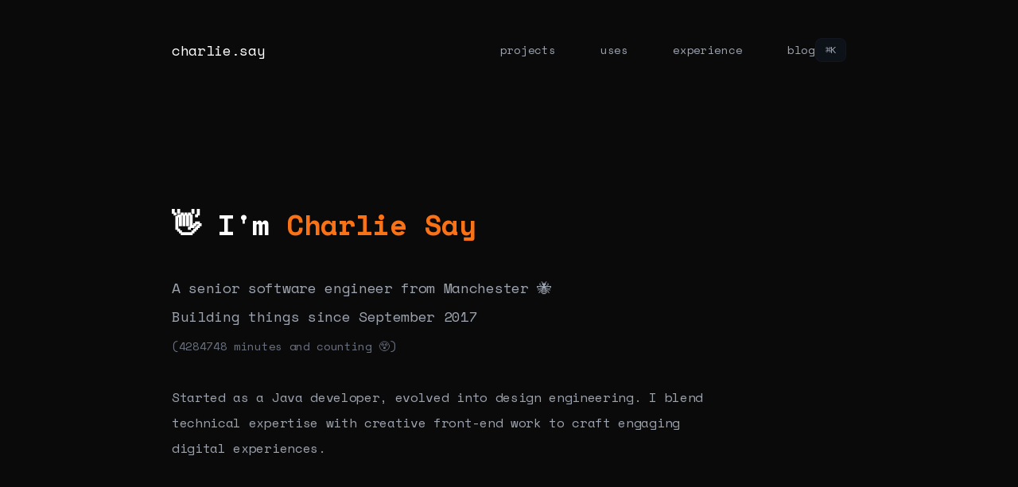

--- FILE ---
content_type: text/html; charset=utf-8
request_url: https://www.charliesay.xyz/
body_size: 3688
content:
<!DOCTYPE html><html lang="en" class="dark"> <head><meta charset="UTF-8"><meta name="description" content="Charlie Say - Design Engineer"><meta name="viewport" content="width=device-width"><link rel="icon" type="image/svg+xml" href="/favicon.svg"><link rel="preconnect" href="https://fonts.googleapis.com"><link rel="preconnect" href="https://fonts.gstatic.com" crossorigin><link href="https://fonts.googleapis.com/css2?family=Space+Mono:wght@400;700&family=VT323&family=IBM+Plex+Mono&display=swap" rel="stylesheet"><meta name="generator" content="Astro v4.16.18"><title>Charlie Say - Design Engineer</title><link rel="stylesheet" href="/_astro/blog.CTgltY7l.css"><script type="module">const t=document.getElementById("mobileMenuBtn"),d=document.getElementById("mobileMenuCloseBtn"),e=document.getElementById("mobileMenu");t?.addEventListener("click",()=>{e?.classList.remove("hidden"),document.body.style.overflow="hidden"});d?.addEventListener("click",()=>{e?.classList.add("hidden"),document.body.style.overflow=""});e?.querySelectorAll("a").forEach(n=>{n.addEventListener("click",()=>{e.classList.add("hidden"),document.body.style.overflow=""})});
</script></head> <body class="bg-[#0a0a0a] text-gray-400 transition-all duration-300" id="mainBody"> <style>astro-island,astro-slot,astro-static-slot{display:contents}</style><script>(()=>{var e=async t=>{await(await t())()};(self.Astro||(self.Astro={})).load=e;window.dispatchEvent(new Event("astro:load"));})();;(()=>{var A=Object.defineProperty;var g=(i,o,a)=>o in i?A(i,o,{enumerable:!0,configurable:!0,writable:!0,value:a}):i[o]=a;var d=(i,o,a)=>g(i,typeof o!="symbol"?o+"":o,a);{let i={0:t=>m(t),1:t=>a(t),2:t=>new RegExp(t),3:t=>new Date(t),4:t=>new Map(a(t)),5:t=>new Set(a(t)),6:t=>BigInt(t),7:t=>new URL(t),8:t=>new Uint8Array(t),9:t=>new Uint16Array(t),10:t=>new Uint32Array(t),11:t=>1/0*t},o=t=>{let[l,e]=t;return l in i?i[l](e):void 0},a=t=>t.map(o),m=t=>typeof t!="object"||t===null?t:Object.fromEntries(Object.entries(t).map(([l,e])=>[l,o(e)]));class y extends HTMLElement{constructor(){super(...arguments);d(this,"Component");d(this,"hydrator");d(this,"hydrate",async()=>{var b;if(!this.hydrator||!this.isConnected)return;let e=(b=this.parentElement)==null?void 0:b.closest("astro-island[ssr]");if(e){e.addEventListener("astro:hydrate",this.hydrate,{once:!0});return}let c=this.querySelectorAll("astro-slot"),n={},h=this.querySelectorAll("template[data-astro-template]");for(let r of h){let s=r.closest(this.tagName);s!=null&&s.isSameNode(this)&&(n[r.getAttribute("data-astro-template")||"default"]=r.innerHTML,r.remove())}for(let r of c){let s=r.closest(this.tagName);s!=null&&s.isSameNode(this)&&(n[r.getAttribute("name")||"default"]=r.innerHTML)}let p;try{p=this.hasAttribute("props")?m(JSON.parse(this.getAttribute("props"))):{}}catch(r){let s=this.getAttribute("component-url")||"<unknown>",v=this.getAttribute("component-export");throw v&&(s+=` (export ${v})`),console.error(`[hydrate] Error parsing props for component ${s}`,this.getAttribute("props"),r),r}let u;await this.hydrator(this)(this.Component,p,n,{client:this.getAttribute("client")}),this.removeAttribute("ssr"),this.dispatchEvent(new CustomEvent("astro:hydrate"))});d(this,"unmount",()=>{this.isConnected||this.dispatchEvent(new CustomEvent("astro:unmount"))})}disconnectedCallback(){document.removeEventListener("astro:after-swap",this.unmount),document.addEventListener("astro:after-swap",this.unmount,{once:!0})}connectedCallback(){if(!this.hasAttribute("await-children")||document.readyState==="interactive"||document.readyState==="complete")this.childrenConnectedCallback();else{let e=()=>{document.removeEventListener("DOMContentLoaded",e),c.disconnect(),this.childrenConnectedCallback()},c=new MutationObserver(()=>{var n;((n=this.lastChild)==null?void 0:n.nodeType)===Node.COMMENT_NODE&&this.lastChild.nodeValue==="astro:end"&&(this.lastChild.remove(),e())});c.observe(this,{childList:!0}),document.addEventListener("DOMContentLoaded",e)}}async childrenConnectedCallback(){let e=this.getAttribute("before-hydration-url");e&&await import(e),this.start()}async start(){let e=JSON.parse(this.getAttribute("opts")),c=this.getAttribute("client");if(Astro[c]===void 0){window.addEventListener(`astro:${c}`,()=>this.start(),{once:!0});return}try{await Astro[c](async()=>{let n=this.getAttribute("renderer-url"),[h,{default:p}]=await Promise.all([import(this.getAttribute("component-url")),n?import(n):()=>()=>{}]),u=this.getAttribute("component-export")||"default";if(!u.includes("."))this.Component=h[u];else{this.Component=h;for(let f of u.split("."))this.Component=this.Component[f]}return this.hydrator=p,this.hydrate},e,this)}catch(n){console.error(`[astro-island] Error hydrating ${this.getAttribute("component-url")}`,n)}}attributeChangedCallback(){this.hydrate()}}d(y,"observedAttributes",["props"]),customElements.get("astro-island")||customElements.define("astro-island",y)}})();</script><astro-island uid="1u0cN9" prefix="r0" component-url="/_astro/KonamiCode.BmVdDTS_.js" component-export="default" renderer-url="/_astro/client.C4rGbYxV.js" props="{}" ssr="" client="load" opts="{&quot;name&quot;:&quot;KonamiCode&quot;,&quot;value&quot;:true}"></astro-island> <astro-island uid="Z2q5wii" prefix="r1" component-url="/_astro/KeyboardNav.ByRq8sSV.js" component-export="default" renderer-url="/_astro/client.C4rGbYxV.js" props="{}" ssr="" client="load" opts="{&quot;name&quot;:&quot;KeyboardNav&quot;,&quot;value&quot;:true}"></astro-island> <nav class="max-w-4xl mx-auto px-6 py-12"> <div class="flex justify-between items-center"> <a href="/" class="font-effect text-lg text-white hover:text-orange-500 transition-colors">charlie.say</a> <!-- Desktop Navigation --> <div class="hidden md:flex items-center gap-12"> <div class="space-x-12 text-sm"> <a href="/projects" class="hover:text-orange-500 transition-colors">projects</a> <a href="/uses" class="hover:text-orange-500 transition-colors">uses</a> <a href="/experience" class="hover:text-orange-500 transition-colors">experience</a> <a href="/blog" class="hover:text-orange-500 transition-colors">blog</a> </div> <astro-island uid="Z1Aah19" prefix="r2" component-url="/_astro/RetroModeToggle.BOPkGjoW.js" component-export="default" renderer-url="/_astro/client.C4rGbYxV.js" props="{}" ssr="" client="load" opts="{&quot;name&quot;:&quot;RetroModeToggle&quot;,&quot;value&quot;:true}"></astro-island> <button class="hidden md:flex items-center gap-2 px-3 py-1.5 text-xs text-gray-400 bg-gray-900/50 rounded-lg border border-gray-800/30 hover:border-gray-700/50 transition-colors"> <kbd>⌘</kbd> <kbd>K</kbd> </button> </div> <!-- Mobile Navigation Button --> <button class="md:hidden p-2 text-white" id="mobileMenuBtn" aria-label="Toggle menu"> <svg class="w-6 h-6" fill="none" stroke="currentColor" viewBox="0 0 24 24"> <path stroke-linecap="round" stroke-linejoin="round" stroke-width="2" d="M4 6h16M4 12h16M4 18h16"></path> </svg> </button> <!-- Mobile Navigation Menu --> <div class="hidden fixed inset-0 bg-black/95 z-50 md:hidden" id="mobileMenu"> <div class="flex justify-end p-6"> <button class="text-white" id="mobileMenuCloseBtn" aria-label="Close menu"> <svg class="w-6 h-6" fill="none" stroke="currentColor" viewBox="0 0 24 24"> <path stroke-linecap="round" stroke-linejoin="round" stroke-width="2" d="M6 18L18 6M6 6l12 12"></path> </svg> </button> </div> <div class="flex flex-col items-center gap-12 pt-12 text-lg"> <a href="/" class="text-white hover:text-orange-500 transition-colors">home</a> <a href="/projects" class="text-white hover:text-orange-500 transition-colors">projects</a> <a href="/uses" class="text-white hover:text-orange-500 transition-colors">uses</a> <a href="/experience" class="text-white hover:text-orange-500 transition-colors">experience</a> <a href="/blog" class="text-white hover:text-orange-500 transition-colors">blog</a> <a href="/pong" class="text-white hover:text-orange-500 transition-colors">🏓</a> <astro-island uid="Z1Aah19" prefix="r3" component-url="/_astro/RetroModeToggle.BOPkGjoW.js" component-export="default" renderer-url="/_astro/client.C4rGbYxV.js" props="{}" ssr="" client="load" opts="{&quot;name&quot;:&quot;RetroModeToggle&quot;,&quot;value&quot;:true}"></astro-island> </div> </div> </div> </nav>  <main class="max-w-4xl mx-auto px-6"> <section class="py-32"> <div class="max-w-2xl space-y-8"> <h1 class="text-4xl font-bold text-white leading-relaxed">
👋 I'm <span class="text-orange-500">Charlie Say</span> </h1> <p class="text-lg leading-loose">
A senior software engineer from Manchester 🐝<br>
Building things since September 2017<br> <span class="text-sm text-gray-500">(4284748 minutes and counting 😲)</span> </p> <p class="leading-loose">
Started as a Java developer, evolved into design engineering. I blend
          technical expertise with creative front-end work to craft engaging
          digital experiences.
</p> </div> </section> <section class="py-24"> <h2 class="text-lg text-white mb-16">Tools & Technologies</h2> <div class="space-y-8"> <div> <h3 class="text-sm uppercase tracking-wider text-orange-500/70 mb-8"> Design &amp; Frontend </h3> <div class="flex flex-wrap gap-3"> <span class="px-4 py-2 bg-gray-900/30 border border-gray-800/30 rounded-lg text-sm"> React </span><span class="px-4 py-2 bg-gray-900/30 border border-gray-800/30 rounded-lg text-sm"> Next.js (incl. RSC) </span><span class="px-4 py-2 bg-gray-900/30 border border-gray-800/30 rounded-lg text-sm"> Tailwind CSS </span><span class="px-4 py-2 bg-gray-900/30 border border-gray-800/30 rounded-lg text-sm"> Astro </span><span class="px-4 py-2 bg-gray-900/30 border border-gray-800/30 rounded-lg text-sm"> Design Systems </span><span class="px-4 py-2 bg-gray-900/30 border border-gray-800/30 rounded-lg text-sm"> Accessibility (a11y) </span> </div> </div><div> <h3 class="text-sm uppercase tracking-wider text-orange-500/70 mb-8"> Engineering </h3> <div class="flex flex-wrap gap-3"> <span class="px-4 py-2 bg-gray-900/30 border border-gray-800/30 rounded-lg text-sm"> TypeScript </span><span class="px-4 py-2 bg-gray-900/30 border border-gray-800/30 rounded-lg text-sm"> Node.js / Deno </span><span class="px-4 py-2 bg-gray-900/30 border border-gray-800/30 rounded-lg text-sm"> GraphQL </span><span class="px-4 py-2 bg-gray-900/30 border border-gray-800/30 rounded-lg text-sm"> PostgreSQL + Drizzle ORM </span><span class="px-4 py-2 bg-gray-900/30 border border-gray-800/30 rounded-lg text-sm"> Java </span><span class="px-4 py-2 bg-gray-900/30 border border-gray-800/30 rounded-lg text-sm"> Kotlin </span><span class="px-4 py-2 bg-gray-900/30 border border-gray-800/30 rounded-lg text-sm"> System Design </span><span class="px-4 py-2 bg-gray-900/30 border border-gray-800/30 rounded-lg text-sm"> Multi-Tenant Architecture </span> </div> </div><div> <h3 class="text-sm uppercase tracking-wider text-orange-500/70 mb-8"> Creative Tools </h3> <div class="flex flex-wrap gap-3"> <span class="px-4 py-2 bg-gray-900/30 border border-gray-800/30 rounded-lg text-sm"> Figma </span><span class="px-4 py-2 bg-gray-900/30 border border-gray-800/30 rounded-lg text-sm"> Dribbble </span><span class="px-4 py-2 bg-gray-900/30 border border-gray-800/30 rounded-lg text-sm"> Adobe Creative Cloud </span><span class="px-4 py-2 bg-gray-900/30 border border-gray-800/30 rounded-lg text-sm"> Ableton Live </span><span class="px-4 py-2 bg-gray-900/30 border border-gray-800/30 rounded-lg text-sm"> Kontakt 8 </span><span class="px-4 py-2 bg-gray-900/30 border border-gray-800/30 rounded-lg text-sm"> GetGood Drums </span><span class="px-4 py-2 bg-gray-900/30 border border-gray-800/30 rounded-lg text-sm"> FabFilter </span><span class="px-4 py-2 bg-gray-900/30 border border-gray-800/30 rounded-lg text-sm"> Spitfire Audio </span> </div> </div> </div> </section> </main>  <footer class="max-w-4xl mx-auto px-6 py-12 mt-20 border-t border-gray-800/50"> <div class="flex justify-between items-center text-sm"> <div class="text-gray-600">
© 2025 Charlie Say
</div> <div class="space-x-12"> <a href="https://github.com/charliesay" target="_blank" class="hover:text-orange-500 transition-colors">GitHub</a> <a href="https://twitter.com/charliesay" target="_blank" class="hover:text-orange-500 transition-colors">Twitter</a> </div> </div> </footer>   </body> </html>

--- FILE ---
content_type: application/javascript; charset=utf-8
request_url: https://www.charliesay.xyz/_astro/KonamiCode.BmVdDTS_.js
body_size: 274
content:
import{r as i}from"./index.B52nOzfP.js";import{u as d}from"./retroMode.DqdVZr6Y.js";const o=["ArrowUp","ArrowUp","ArrowDown","ArrowDown","ArrowLeft","ArrowRight","ArrowLeft","ArrowRight","b","a"];function u(){const{toggleRetroMode:t,isRetroMode:r}=d();return i.useEffect(()=>{document.body.classList.toggle("retro-mode",r)},[r]),i.useEffect(()=>{let e=[],n=Date.now();const s=a=>{const w=Date.now();w-n>1e3&&(e=[]),n=w,e.push(a.key.toLowerCase()),e.length>o.length&&(e=e.slice(e.length-o.length)),e.join(",")===o.map(l=>l.toLowerCase()).join(",")&&(t(),e=[])};return window.addEventListener("keydown",s),()=>window.removeEventListener("keydown",s)},[t]),null}export{u as default};


--- FILE ---
content_type: application/javascript; charset=utf-8
request_url: https://www.charliesay.xyz/_astro/KeyboardNav.ByRq8sSV.js
body_size: 241
content:
import{j as e}from"./jsx-runtime.C9eWo9jt.js";import{r as l}from"./index.B52nOzfP.js";function c(){const[o,s]=l.useState(!1);return l.useEffect(()=>{const a=r=>{(r.metaKey||r.ctrlKey)&&r.key.toLowerCase()==="k"&&(r.preventDefault(),s(d=>!d)),r.key.toLowerCase()==="escape"&&(r.preventDefault(),s(!1))};return window.addEventListener("keydown",a),()=>window.removeEventListener("keydown",a)},[]),o?e.jsx("div",{className:"fixed inset-0 bg-black/50 backdrop-blur-sm z-50",children:e.jsxs("div",{className:"fixed top-[20%] left-1/2 -translate-x-1/2 w-full max-w-xl bg-gray-900/90 rounded-lg border border-gray-800/50 shadow-2xl",children:[e.jsxs("div",{className:"p-4 border-b border-gray-800/50 flex items-center justify-between",children:[e.jsx("div",{className:"text-sm text-gray-400",children:"Navigation"}),e.jsx("kbd",{className:"px-2 py-1 text-xs bg-gray-800 rounded text-gray-400 border border-gray-700",children:"esc to close"})]}),e.jsxs("nav",{className:"p-2",children:[e.jsx("a",{href:"/",className:"block p-3 hover:bg-gray-800/50 rounded-lg",children:"Home"}),e.jsx("a",{href:"/projects",className:"block p-3 hover:bg-gray-800/50 rounded-lg",children:"Projects"}),e.jsx("a",{href:"/experience",className:"block p-3 hover:bg-gray-800/50 rounded-lg",children:"CV / Experience"}),e.jsx("a",{href:"/uses",className:"block p-3 hover:bg-gray-800/50 rounded-lg",children:"Uses"}),e.jsx("a",{href:"/blog",className:"block p-3 hover:bg-gray-800/50 rounded-lg",children:"Blog"}),e.jsx("a",{href:"/pong",className:"block p-3 hover:bg-gray-800/50 rounded-lg",children:"🏓"})]})]})}):null}export{c as default};


--- FILE ---
content_type: application/javascript; charset=utf-8
request_url: https://www.charliesay.xyz/_astro/retroMode.DqdVZr6Y.js
body_size: 284
content:
import{R as a}from"./index.B52nOzfP.js";const S=t=>{let e;const o=new Set,c=(s,u)=>{const n=typeof s=="function"?s(e):s;if(!Object.is(n,e)){const g=e;e=u??(typeof n!="object"||n===null)?n:Object.assign({},e,n),o.forEach(d=>d(e,g))}},r=()=>e,i={setState:c,getState:r,getInitialState:()=>b,subscribe:s=>(o.add(s),()=>o.delete(s))},b=e=t(c,r,i);return i},f=t=>t?S(t):S,R=t=>t;function I(t,e=R){const o=a.useSyncExternalStore(t.subscribe,()=>e(t.getState()),()=>e(t.getInitialState()));return a.useDebugValue(o),o}const l=t=>{const e=f(t),o=c=>I(e,c);return Object.assign(o,e),o},j=t=>t?l(t):l,M=j(t=>({isRetroMode:!1,toggleRetroMode:()=>t(e=>({isRetroMode:!e.isRetroMode}))}));export{M as u};


--- FILE ---
content_type: application/javascript; charset=utf-8
request_url: https://www.charliesay.xyz/_astro/RetroModeToggle.BOPkGjoW.js
body_size: 39
content:
import{j as e}from"./jsx-runtime.C9eWo9jt.js";import{u as t}from"./retroMode.DqdVZr6Y.js";import"./index.B52nOzfP.js";function a(){const{isRetroMode:r,toggleRetroMode:o}=t();return r?e.jsx("button",{onClick:o,className:"px-3 py-1.5 text-xs bg-gray-900/50 rounded-lg border border-gray-800/30 hover:border-gray-700/50 transition-colors",children:"EXIT_RETRO_MODE.exe"}):null}export{a as default};


--- FILE ---
content_type: application/javascript; charset=utf-8
request_url: https://www.charliesay.xyz/_astro/client.C4rGbYxV.js
body_size: 45019
content:
import{r as Ue}from"./index.B52nOzfP.js";var Po={exports:{}},ve={},To={exports:{}},Lo={};/**
 * @license React
 * scheduler.production.min.js
 *
 * Copyright (c) Facebook, Inc. and its affiliates.
 *
 * This source code is licensed under the MIT license found in the
 * LICENSE file in the root directory of this source tree.
 */(function(e){function t(C,z){var P=C.length;C.push(z);e:for(;0<P;){var B=P-1>>>1,Y=C[B];if(0<l(Y,z))C[B]=z,C[P]=Y,P=B;else break e}}function n(C){return C.length===0?null:C[0]}function r(C){if(C.length===0)return null;var z=C[0],P=C.pop();if(P!==z){C[0]=P;e:for(var B=0,Y=C.length,Xn=Y>>>1;B<Xn;){var pt=2*(B+1)-1,al=C[pt],mt=pt+1,Gn=C[mt];if(0>l(al,P))mt<Y&&0>l(Gn,al)?(C[B]=Gn,C[mt]=P,B=mt):(C[B]=al,C[pt]=P,B=pt);else if(mt<Y&&0>l(Gn,P))C[B]=Gn,C[mt]=P,B=mt;else break e}}return z}function l(C,z){var P=C.sortIndex-z.sortIndex;return P!==0?P:C.id-z.id}if(typeof performance=="object"&&typeof performance.now=="function"){var u=performance;e.unstable_now=function(){return u.now()}}else{var i=Date,o=i.now();e.unstable_now=function(){return i.now()-o}}var s=[],d=[],v=1,m=null,p=3,g=!1,w=!1,k=!1,F=typeof setTimeout=="function"?setTimeout:null,f=typeof clearTimeout=="function"?clearTimeout:null,a=typeof setImmediate<"u"?setImmediate:null;typeof navigator<"u"&&navigator.scheduling!==void 0&&navigator.scheduling.isInputPending!==void 0&&navigator.scheduling.isInputPending.bind(navigator.scheduling);function c(C){for(var z=n(d);z!==null;){if(z.callback===null)r(d);else if(z.startTime<=C)r(d),z.sortIndex=z.expirationTime,t(s,z);else break;z=n(d)}}function h(C){if(k=!1,c(C),!w)if(n(s)!==null)w=!0,ol(E);else{var z=n(d);z!==null&&sl(h,z.startTime-C)}}function E(C,z){w=!1,k&&(k=!1,f(_),_=-1),g=!0;var P=p;try{for(c(z),m=n(s);m!==null&&(!(m.expirationTime>z)||C&&!Ce());){var B=m.callback;if(typeof B=="function"){m.callback=null,p=m.priorityLevel;var Y=B(m.expirationTime<=z);z=e.unstable_now(),typeof Y=="function"?m.callback=Y:m===n(s)&&r(s),c(z)}else r(s);m=n(s)}if(m!==null)var Xn=!0;else{var pt=n(d);pt!==null&&sl(h,pt.startTime-z),Xn=!1}return Xn}finally{m=null,p=P,g=!1}}var x=!1,N=null,_=-1,H=5,T=-1;function Ce(){return!(e.unstable_now()-T<H)}function rn(){if(N!==null){var C=e.unstable_now();T=C;var z=!0;try{z=N(!0,C)}finally{z?ln():(x=!1,N=null)}}else x=!1}var ln;if(typeof a=="function")ln=function(){a(rn)};else if(typeof MessageChannel<"u"){var gi=new MessageChannel,Da=gi.port2;gi.port1.onmessage=rn,ln=function(){Da.postMessage(null)}}else ln=function(){F(rn,0)};function ol(C){N=C,x||(x=!0,ln())}function sl(C,z){_=F(function(){C(e.unstable_now())},z)}e.unstable_IdlePriority=5,e.unstable_ImmediatePriority=1,e.unstable_LowPriority=4,e.unstable_NormalPriority=3,e.unstable_Profiling=null,e.unstable_UserBlockingPriority=2,e.unstable_cancelCallback=function(C){C.callback=null},e.unstable_continueExecution=function(){w||g||(w=!0,ol(E))},e.unstable_forceFrameRate=function(C){0>C||125<C?console.error("forceFrameRate takes a positive int between 0 and 125, forcing frame rates higher than 125 fps is not supported"):H=0<C?Math.floor(1e3/C):5},e.unstable_getCurrentPriorityLevel=function(){return p},e.unstable_getFirstCallbackNode=function(){return n(s)},e.unstable_next=function(C){switch(p){case 1:case 2:case 3:var z=3;break;default:z=p}var P=p;p=z;try{return C()}finally{p=P}},e.unstable_pauseExecution=function(){},e.unstable_requestPaint=function(){},e.unstable_runWithPriority=function(C,z){switch(C){case 1:case 2:case 3:case 4:case 5:break;default:C=3}var P=p;p=C;try{return z()}finally{p=P}},e.unstable_scheduleCallback=function(C,z,P){var B=e.unstable_now();switch(typeof P=="object"&&P!==null?(P=P.delay,P=typeof P=="number"&&0<P?B+P:B):P=B,C){case 1:var Y=-1;break;case 2:Y=250;break;case 5:Y=1073741823;break;case 4:Y=1e4;break;default:Y=5e3}return Y=P+Y,C={id:v++,callback:z,priorityLevel:C,startTime:P,expirationTime:Y,sortIndex:-1},P>B?(C.sortIndex=P,t(d,C),n(s)===null&&C===n(d)&&(k?(f(_),_=-1):k=!0,sl(h,P-B))):(C.sortIndex=Y,t(s,C),w||g||(w=!0,ol(E))),C},e.unstable_shouldYield=Ce,e.unstable_wrapCallback=function(C){var z=p;return function(){var P=p;p=z;try{return C.apply(this,arguments)}finally{p=P}}}})(Lo);To.exports=Lo;var Ra=To.exports;/**
 * @license React
 * react-dom.production.min.js
 *
 * Copyright (c) Facebook, Inc. and its affiliates.
 *
 * This source code is licensed under the MIT license found in the
 * LICENSE file in the root directory of this source tree.
 */var Oa=Ue,me=Ra;function y(e){for(var t="https://reactjs.org/docs/error-decoder.html?invariant="+e,n=1;n<arguments.length;n++)t+="&args[]="+encodeURIComponent(arguments[n]);return"Minified React error #"+e+"; visit "+t+" for the full message or use the non-minified dev environment for full errors and additional helpful warnings."}var Mo=new Set,zn={};function zt(e,t){Xt(e,t),Xt(e+"Capture",t)}function Xt(e,t){for(zn[e]=t,e=0;e<t.length;e++)Mo.add(t[e])}var Be=!(typeof window>"u"||typeof window.document>"u"||typeof window.document.createElement>"u"),Fl=Object.prototype.hasOwnProperty,Fa=/^[:A-Z_a-z\u00C0-\u00D6\u00D8-\u00F6\u00F8-\u02FF\u0370-\u037D\u037F-\u1FFF\u200C-\u200D\u2070-\u218F\u2C00-\u2FEF\u3001-\uD7FF\uF900-\uFDCF\uFDF0-\uFFFD][:A-Z_a-z\u00C0-\u00D6\u00D8-\u00F6\u00F8-\u02FF\u0370-\u037D\u037F-\u1FFF\u200C-\u200D\u2070-\u218F\u2C00-\u2FEF\u3001-\uD7FF\uF900-\uFDCF\uFDF0-\uFFFD\-.0-9\u00B7\u0300-\u036F\u203F-\u2040]*$/,wi={},ki={};function Ia(e){return Fl.call(ki,e)?!0:Fl.call(wi,e)?!1:Fa.test(e)?ki[e]=!0:(wi[e]=!0,!1)}function ja(e,t,n,r){if(n!==null&&n.type===0)return!1;switch(typeof t){case"function":case"symbol":return!0;case"boolean":return r?!1:n!==null?!n.acceptsBooleans:(e=e.toLowerCase().slice(0,5),e!=="data-"&&e!=="aria-");default:return!1}}function Ua(e,t,n,r){if(t===null||typeof t>"u"||ja(e,t,n,r))return!0;if(r)return!1;if(n!==null)switch(n.type){case 3:return!t;case 4:return t===!1;case 5:return isNaN(t);case 6:return isNaN(t)||1>t}return!1}function ue(e,t,n,r,l,u,i){this.acceptsBooleans=t===2||t===3||t===4,this.attributeName=r,this.attributeNamespace=l,this.mustUseProperty=n,this.propertyName=e,this.type=t,this.sanitizeURL=u,this.removeEmptyString=i}var q={};"children dangerouslySetInnerHTML defaultValue defaultChecked innerHTML suppressContentEditableWarning suppressHydrationWarning style".split(" ").forEach(function(e){q[e]=new ue(e,0,!1,e,null,!1,!1)});[["acceptCharset","accept-charset"],["className","class"],["htmlFor","for"],["httpEquiv","http-equiv"]].forEach(function(e){var t=e[0];q[t]=new ue(t,1,!1,e[1],null,!1,!1)});["contentEditable","draggable","spellCheck","value"].forEach(function(e){q[e]=new ue(e,2,!1,e.toLowerCase(),null,!1,!1)});["autoReverse","externalResourcesRequired","focusable","preserveAlpha"].forEach(function(e){q[e]=new ue(e,2,!1,e,null,!1,!1)});"allowFullScreen async autoFocus autoPlay controls default defer disabled disablePictureInPicture disableRemotePlayback formNoValidate hidden loop noModule noValidate open playsInline readOnly required reversed scoped seamless itemScope".split(" ").forEach(function(e){q[e]=new ue(e,3,!1,e.toLowerCase(),null,!1,!1)});["checked","multiple","muted","selected"].forEach(function(e){q[e]=new ue(e,3,!0,e,null,!1,!1)});["capture","download"].forEach(function(e){q[e]=new ue(e,4,!1,e,null,!1,!1)});["cols","rows","size","span"].forEach(function(e){q[e]=new ue(e,6,!1,e,null,!1,!1)});["rowSpan","start"].forEach(function(e){q[e]=new ue(e,5,!1,e.toLowerCase(),null,!1,!1)});var zu=/[\-:]([a-z])/g;function Pu(e){return e[1].toUpperCase()}"accent-height alignment-baseline arabic-form baseline-shift cap-height clip-path clip-rule color-interpolation color-interpolation-filters color-profile color-rendering dominant-baseline enable-background fill-opacity fill-rule flood-color flood-opacity font-family font-size font-size-adjust font-stretch font-style font-variant font-weight glyph-name glyph-orientation-horizontal glyph-orientation-vertical horiz-adv-x horiz-origin-x image-rendering letter-spacing lighting-color marker-end marker-mid marker-start overline-position overline-thickness paint-order panose-1 pointer-events rendering-intent shape-rendering stop-color stop-opacity strikethrough-position strikethrough-thickness stroke-dasharray stroke-dashoffset stroke-linecap stroke-linejoin stroke-miterlimit stroke-opacity stroke-width text-anchor text-decoration text-rendering underline-position underline-thickness unicode-bidi unicode-range units-per-em v-alphabetic v-hanging v-ideographic v-mathematical vector-effect vert-adv-y vert-origin-x vert-origin-y word-spacing writing-mode xmlns:xlink x-height".split(" ").forEach(function(e){var t=e.replace(zu,Pu);q[t]=new ue(t,1,!1,e,null,!1,!1)});"xlink:actuate xlink:arcrole xlink:role xlink:show xlink:title xlink:type".split(" ").forEach(function(e){var t=e.replace(zu,Pu);q[t]=new ue(t,1,!1,e,"http://www.w3.org/1999/xlink",!1,!1)});["xml:base","xml:lang","xml:space"].forEach(function(e){var t=e.replace(zu,Pu);q[t]=new ue(t,1,!1,e,"http://www.w3.org/XML/1998/namespace",!1,!1)});["tabIndex","crossOrigin"].forEach(function(e){q[e]=new ue(e,1,!1,e.toLowerCase(),null,!1,!1)});q.xlinkHref=new ue("xlinkHref",1,!1,"xlink:href","http://www.w3.org/1999/xlink",!0,!1);["src","href","action","formAction"].forEach(function(e){q[e]=new ue(e,1,!1,e.toLowerCase(),null,!0,!0)});function Tu(e,t,n,r){var l=q.hasOwnProperty(t)?q[t]:null;(l!==null?l.type!==0:r||!(2<t.length)||t[0]!=="o"&&t[0]!=="O"||t[1]!=="n"&&t[1]!=="N")&&(Ua(t,n,l,r)&&(n=null),r||l===null?Ia(t)&&(n===null?e.removeAttribute(t):e.setAttribute(t,""+n)):l.mustUseProperty?e[l.propertyName]=n===null?l.type===3?!1:"":n:(t=l.attributeName,r=l.attributeNamespace,n===null?e.removeAttribute(t):(l=l.type,n=l===3||l===4&&n===!0?"":""+n,r?e.setAttributeNS(r,t,n):e.setAttribute(t,n))))}var Ke=Oa.__SECRET_INTERNALS_DO_NOT_USE_OR_YOU_WILL_BE_FIRED,Zn=Symbol.for("react.element"),Lt=Symbol.for("react.portal"),Mt=Symbol.for("react.fragment"),Lu=Symbol.for("react.strict_mode"),Il=Symbol.for("react.profiler"),Do=Symbol.for("react.provider"),Ro=Symbol.for("react.context"),Mu=Symbol.for("react.forward_ref"),jl=Symbol.for("react.suspense"),Ul=Symbol.for("react.suspense_list"),Du=Symbol.for("react.memo"),Xe=Symbol.for("react.lazy"),Oo=Symbol.for("react.offscreen"),Si=Symbol.iterator;function un(e){return e===null||typeof e!="object"?null:(e=Si&&e[Si]||e["@@iterator"],typeof e=="function"?e:null)}var A=Object.assign,fl;function mn(e){if(fl===void 0)try{throw Error()}catch(n){var t=n.stack.trim().match(/\n( *(at )?)/);fl=t&&t[1]||""}return`
`+fl+e}var cl=!1;function dl(e,t){if(!e||cl)return"";cl=!0;var n=Error.prepareStackTrace;Error.prepareStackTrace=void 0;try{if(t)if(t=function(){throw Error()},Object.defineProperty(t.prototype,"props",{set:function(){throw Error()}}),typeof Reflect=="object"&&Reflect.construct){try{Reflect.construct(t,[])}catch(d){var r=d}Reflect.construct(e,[],t)}else{try{t.call()}catch(d){r=d}e.call(t.prototype)}else{try{throw Error()}catch(d){r=d}e()}}catch(d){if(d&&r&&typeof d.stack=="string"){for(var l=d.stack.split(`
`),u=r.stack.split(`
`),i=l.length-1,o=u.length-1;1<=i&&0<=o&&l[i]!==u[o];)o--;for(;1<=i&&0<=o;i--,o--)if(l[i]!==u[o]){if(i!==1||o!==1)do if(i--,o--,0>o||l[i]!==u[o]){var s=`
`+l[i].replace(" at new "," at ");return e.displayName&&s.includes("<anonymous>")&&(s=s.replace("<anonymous>",e.displayName)),s}while(1<=i&&0<=o);break}}}finally{cl=!1,Error.prepareStackTrace=n}return(e=e?e.displayName||e.name:"")?mn(e):""}function Aa(e){switch(e.tag){case 5:return mn(e.type);case 16:return mn("Lazy");case 13:return mn("Suspense");case 19:return mn("SuspenseList");case 0:case 2:case 15:return e=dl(e.type,!1),e;case 11:return e=dl(e.type.render,!1),e;case 1:return e=dl(e.type,!0),e;default:return""}}function Al(e){if(e==null)return null;if(typeof e=="function")return e.displayName||e.name||null;if(typeof e=="string")return e;switch(e){case Mt:return"Fragment";case Lt:return"Portal";case Il:return"Profiler";case Lu:return"StrictMode";case jl:return"Suspense";case Ul:return"SuspenseList"}if(typeof e=="object")switch(e.$$typeof){case Ro:return(e.displayName||"Context")+".Consumer";case Do:return(e._context.displayName||"Context")+".Provider";case Mu:var t=e.render;return e=e.displayName,e||(e=t.displayName||t.name||"",e=e!==""?"ForwardRef("+e+")":"ForwardRef"),e;case Du:return t=e.displayName||null,t!==null?t:Al(e.type)||"Memo";case Xe:t=e._payload,e=e._init;try{return Al(e(t))}catch{}}return null}function Va(e){var t=e.type;switch(e.tag){case 24:return"Cache";case 9:return(t.displayName||"Context")+".Consumer";case 10:return(t._context.displayName||"Context")+".Provider";case 18:return"DehydratedFragment";case 11:return e=t.render,e=e.displayName||e.name||"",t.displayName||(e!==""?"ForwardRef("+e+")":"ForwardRef");case 7:return"Fragment";case 5:return t;case 4:return"Portal";case 3:return"Root";case 6:return"Text";case 16:return Al(t);case 8:return t===Lu?"StrictMode":"Mode";case 22:return"Offscreen";case 12:return"Profiler";case 21:return"Scope";case 13:return"Suspense";case 19:return"SuspenseList";case 25:return"TracingMarker";case 1:case 0:case 17:case 2:case 14:case 15:if(typeof t=="function")return t.displayName||t.name||null;if(typeof t=="string")return t}return null}function st(e){switch(typeof e){case"boolean":case"number":case"string":case"undefined":return e;case"object":return e;default:return""}}function Fo(e){var t=e.type;return(e=e.nodeName)&&e.toLowerCase()==="input"&&(t==="checkbox"||t==="radio")}function Ha(e){var t=Fo(e)?"checked":"value",n=Object.getOwnPropertyDescriptor(e.constructor.prototype,t),r=""+e[t];if(!e.hasOwnProperty(t)&&typeof n<"u"&&typeof n.get=="function"&&typeof n.set=="function"){var l=n.get,u=n.set;return Object.defineProperty(e,t,{configurable:!0,get:function(){return l.call(this)},set:function(i){r=""+i,u.call(this,i)}}),Object.defineProperty(e,t,{enumerable:n.enumerable}),{getValue:function(){return r},setValue:function(i){r=""+i},stopTracking:function(){e._valueTracker=null,delete e[t]}}}}function Jn(e){e._valueTracker||(e._valueTracker=Ha(e))}function Io(e){if(!e)return!1;var t=e._valueTracker;if(!t)return!0;var n=t.getValue(),r="";return e&&(r=Fo(e)?e.checked?"true":"false":e.value),e=r,e!==n?(t.setValue(e),!0):!1}function Er(e){if(e=e||(typeof document<"u"?document:void 0),typeof e>"u")return null;try{return e.activeElement||e.body}catch{return e.body}}function Vl(e,t){var n=t.checked;return A({},t,{defaultChecked:void 0,defaultValue:void 0,value:void 0,checked:n??e._wrapperState.initialChecked})}function Ei(e,t){var n=t.defaultValue==null?"":t.defaultValue,r=t.checked!=null?t.checked:t.defaultChecked;n=st(t.value!=null?t.value:n),e._wrapperState={initialChecked:r,initialValue:n,controlled:t.type==="checkbox"||t.type==="radio"?t.checked!=null:t.value!=null}}function jo(e,t){t=t.checked,t!=null&&Tu(e,"checked",t,!1)}function Hl(e,t){jo(e,t);var n=st(t.value),r=t.type;if(n!=null)r==="number"?(n===0&&e.value===""||e.value!=n)&&(e.value=""+n):e.value!==""+n&&(e.value=""+n);else if(r==="submit"||r==="reset"){e.removeAttribute("value");return}t.hasOwnProperty("value")?Bl(e,t.type,n):t.hasOwnProperty("defaultValue")&&Bl(e,t.type,st(t.defaultValue)),t.checked==null&&t.defaultChecked!=null&&(e.defaultChecked=!!t.defaultChecked)}function Ci(e,t,n){if(t.hasOwnProperty("value")||t.hasOwnProperty("defaultValue")){var r=t.type;if(!(r!=="submit"&&r!=="reset"||t.value!==void 0&&t.value!==null))return;t=""+e._wrapperState.initialValue,n||t===e.value||(e.value=t),e.defaultValue=t}n=e.name,n!==""&&(e.name=""),e.defaultChecked=!!e._wrapperState.initialChecked,n!==""&&(e.name=n)}function Bl(e,t,n){(t!=="number"||Er(e.ownerDocument)!==e)&&(n==null?e.defaultValue=""+e._wrapperState.initialValue:e.defaultValue!==""+n&&(e.defaultValue=""+n))}var vn=Array.isArray;function Bt(e,t,n,r){if(e=e.options,t){t={};for(var l=0;l<n.length;l++)t["$"+n[l]]=!0;for(n=0;n<e.length;n++)l=t.hasOwnProperty("$"+e[n].value),e[n].selected!==l&&(e[n].selected=l),l&&r&&(e[n].defaultSelected=!0)}else{for(n=""+st(n),t=null,l=0;l<e.length;l++){if(e[l].value===n){e[l].selected=!0,r&&(e[l].defaultSelected=!0);return}t!==null||e[l].disabled||(t=e[l])}t!==null&&(t.selected=!0)}}function Wl(e,t){if(t.dangerouslySetInnerHTML!=null)throw Error(y(91));return A({},t,{value:void 0,defaultValue:void 0,children:""+e._wrapperState.initialValue})}function xi(e,t){var n=t.value;if(n==null){if(n=t.children,t=t.defaultValue,n!=null){if(t!=null)throw Error(y(92));if(vn(n)){if(1<n.length)throw Error(y(93));n=n[0]}t=n}t==null&&(t=""),n=t}e._wrapperState={initialValue:st(n)}}function Uo(e,t){var n=st(t.value),r=st(t.defaultValue);n!=null&&(n=""+n,n!==e.value&&(e.value=n),t.defaultValue==null&&e.defaultValue!==n&&(e.defaultValue=n)),r!=null&&(e.defaultValue=""+r)}function Ni(e){var t=e.textContent;t===e._wrapperState.initialValue&&t!==""&&t!==null&&(e.value=t)}function Ao(e){switch(e){case"svg":return"http://www.w3.org/2000/svg";case"math":return"http://www.w3.org/1998/Math/MathML";default:return"http://www.w3.org/1999/xhtml"}}function Ql(e,t){return e==null||e==="http://www.w3.org/1999/xhtml"?Ao(t):e==="http://www.w3.org/2000/svg"&&t==="foreignObject"?"http://www.w3.org/1999/xhtml":e}var qn,Vo=function(e){return typeof MSApp<"u"&&MSApp.execUnsafeLocalFunction?function(t,n,r,l){MSApp.execUnsafeLocalFunction(function(){return e(t,n,r,l)})}:e}(function(e,t){if(e.namespaceURI!=="http://www.w3.org/2000/svg"||"innerHTML"in e)e.innerHTML=t;else{for(qn=qn||document.createElement("div"),qn.innerHTML="<svg>"+t.valueOf().toString()+"</svg>",t=qn.firstChild;e.firstChild;)e.removeChild(e.firstChild);for(;t.firstChild;)e.appendChild(t.firstChild)}});function Pn(e,t){if(t){var n=e.firstChild;if(n&&n===e.lastChild&&n.nodeType===3){n.nodeValue=t;return}}e.textContent=t}var gn={animationIterationCount:!0,aspectRatio:!0,borderImageOutset:!0,borderImageSlice:!0,borderImageWidth:!0,boxFlex:!0,boxFlexGroup:!0,boxOrdinalGroup:!0,columnCount:!0,columns:!0,flex:!0,flexGrow:!0,flexPositive:!0,flexShrink:!0,flexNegative:!0,flexOrder:!0,gridArea:!0,gridRow:!0,gridRowEnd:!0,gridRowSpan:!0,gridRowStart:!0,gridColumn:!0,gridColumnEnd:!0,gridColumnSpan:!0,gridColumnStart:!0,fontWeight:!0,lineClamp:!0,lineHeight:!0,opacity:!0,order:!0,orphans:!0,tabSize:!0,widows:!0,zIndex:!0,zoom:!0,fillOpacity:!0,floodOpacity:!0,stopOpacity:!0,strokeDasharray:!0,strokeDashoffset:!0,strokeMiterlimit:!0,strokeOpacity:!0,strokeWidth:!0},Ba=["Webkit","ms","Moz","O"];Object.keys(gn).forEach(function(e){Ba.forEach(function(t){t=t+e.charAt(0).toUpperCase()+e.substring(1),gn[t]=gn[e]})});function Ho(e,t,n){return t==null||typeof t=="boolean"||t===""?"":n||typeof t!="number"||t===0||gn.hasOwnProperty(e)&&gn[e]?(""+t).trim():t+"px"}function Bo(e,t){e=e.style;for(var n in t)if(t.hasOwnProperty(n)){var r=n.indexOf("--")===0,l=Ho(n,t[n],r);n==="float"&&(n="cssFloat"),r?e.setProperty(n,l):e[n]=l}}var Wa=A({menuitem:!0},{area:!0,base:!0,br:!0,col:!0,embed:!0,hr:!0,img:!0,input:!0,keygen:!0,link:!0,meta:!0,param:!0,source:!0,track:!0,wbr:!0});function $l(e,t){if(t){if(Wa[e]&&(t.children!=null||t.dangerouslySetInnerHTML!=null))throw Error(y(137,e));if(t.dangerouslySetInnerHTML!=null){if(t.children!=null)throw Error(y(60));if(typeof t.dangerouslySetInnerHTML!="object"||!("__html"in t.dangerouslySetInnerHTML))throw Error(y(61))}if(t.style!=null&&typeof t.style!="object")throw Error(y(62))}}function Kl(e,t){if(e.indexOf("-")===-1)return typeof t.is=="string";switch(e){case"annotation-xml":case"color-profile":case"font-face":case"font-face-src":case"font-face-uri":case"font-face-format":case"font-face-name":case"missing-glyph":return!1;default:return!0}}var Yl=null;function Ru(e){return e=e.target||e.srcElement||window,e.correspondingUseElement&&(e=e.correspondingUseElement),e.nodeType===3?e.parentNode:e}var Xl=null,Wt=null,Qt=null;function _i(e){if(e=Kn(e)){if(typeof Xl!="function")throw Error(y(280));var t=e.stateNode;t&&(t=Zr(t),Xl(e.stateNode,e.type,t))}}function Wo(e){Wt?Qt?Qt.push(e):Qt=[e]:Wt=e}function Qo(){if(Wt){var e=Wt,t=Qt;if(Qt=Wt=null,_i(e),t)for(e=0;e<t.length;e++)_i(t[e])}}function $o(e,t){return e(t)}function Ko(){}var pl=!1;function Yo(e,t,n){if(pl)return e(t,n);pl=!0;try{return $o(e,t,n)}finally{pl=!1,(Wt!==null||Qt!==null)&&(Ko(),Qo())}}function Tn(e,t){var n=e.stateNode;if(n===null)return null;var r=Zr(n);if(r===null)return null;n=r[t];e:switch(t){case"onClick":case"onClickCapture":case"onDoubleClick":case"onDoubleClickCapture":case"onMouseDown":case"onMouseDownCapture":case"onMouseMove":case"onMouseMoveCapture":case"onMouseUp":case"onMouseUpCapture":case"onMouseEnter":(r=!r.disabled)||(e=e.type,r=!(e==="button"||e==="input"||e==="select"||e==="textarea")),e=!r;break e;default:e=!1}if(e)return null;if(n&&typeof n!="function")throw Error(y(231,t,typeof n));return n}var Gl=!1;if(Be)try{var on={};Object.defineProperty(on,"passive",{get:function(){Gl=!0}}),window.addEventListener("test",on,on),window.removeEventListener("test",on,on)}catch{Gl=!1}function Qa(e,t,n,r,l,u,i,o,s){var d=Array.prototype.slice.call(arguments,3);try{t.apply(n,d)}catch(v){this.onError(v)}}var wn=!1,Cr=null,xr=!1,Zl=null,$a={onError:function(e){wn=!0,Cr=e}};function Ka(e,t,n,r,l,u,i,o,s){wn=!1,Cr=null,Qa.apply($a,arguments)}function Ya(e,t,n,r,l,u,i,o,s){if(Ka.apply(this,arguments),wn){if(wn){var d=Cr;wn=!1,Cr=null}else throw Error(y(198));xr||(xr=!0,Zl=d)}}function Pt(e){var t=e,n=e;if(e.alternate)for(;t.return;)t=t.return;else{e=t;do t=e,t.flags&4098&&(n=t.return),e=t.return;while(e)}return t.tag===3?n:null}function Xo(e){if(e.tag===13){var t=e.memoizedState;if(t===null&&(e=e.alternate,e!==null&&(t=e.memoizedState)),t!==null)return t.dehydrated}return null}function zi(e){if(Pt(e)!==e)throw Error(y(188))}function Xa(e){var t=e.alternate;if(!t){if(t=Pt(e),t===null)throw Error(y(188));return t!==e?null:e}for(var n=e,r=t;;){var l=n.return;if(l===null)break;var u=l.alternate;if(u===null){if(r=l.return,r!==null){n=r;continue}break}if(l.child===u.child){for(u=l.child;u;){if(u===n)return zi(l),e;if(u===r)return zi(l),t;u=u.sibling}throw Error(y(188))}if(n.return!==r.return)n=l,r=u;else{for(var i=!1,o=l.child;o;){if(o===n){i=!0,n=l,r=u;break}if(o===r){i=!0,r=l,n=u;break}o=o.sibling}if(!i){for(o=u.child;o;){if(o===n){i=!0,n=u,r=l;break}if(o===r){i=!0,r=u,n=l;break}o=o.sibling}if(!i)throw Error(y(189))}}if(n.alternate!==r)throw Error(y(190))}if(n.tag!==3)throw Error(y(188));return n.stateNode.current===n?e:t}function Go(e){return e=Xa(e),e!==null?Zo(e):null}function Zo(e){if(e.tag===5||e.tag===6)return e;for(e=e.child;e!==null;){var t=Zo(e);if(t!==null)return t;e=e.sibling}return null}var Jo=me.unstable_scheduleCallback,Pi=me.unstable_cancelCallback,Ga=me.unstable_shouldYield,Za=me.unstable_requestPaint,W=me.unstable_now,Ja=me.unstable_getCurrentPriorityLevel,Ou=me.unstable_ImmediatePriority,qo=me.unstable_UserBlockingPriority,Nr=me.unstable_NormalPriority,qa=me.unstable_LowPriority,bo=me.unstable_IdlePriority,Kr=null,Oe=null;function ba(e){if(Oe&&typeof Oe.onCommitFiberRoot=="function")try{Oe.onCommitFiberRoot(Kr,e,void 0,(e.current.flags&128)===128)}catch{}}var Pe=Math.clz32?Math.clz32:nf,ef=Math.log,tf=Math.LN2;function nf(e){return e>>>=0,e===0?32:31-(ef(e)/tf|0)|0}var bn=64,er=4194304;function hn(e){switch(e&-e){case 1:return 1;case 2:return 2;case 4:return 4;case 8:return 8;case 16:return 16;case 32:return 32;case 64:case 128:case 256:case 512:case 1024:case 2048:case 4096:case 8192:case 16384:case 32768:case 65536:case 131072:case 262144:case 524288:case 1048576:case 2097152:return e&4194240;case 4194304:case 8388608:case 16777216:case 33554432:case 67108864:return e&130023424;case 134217728:return 134217728;case 268435456:return 268435456;case 536870912:return 536870912;case 1073741824:return 1073741824;default:return e}}function _r(e,t){var n=e.pendingLanes;if(n===0)return 0;var r=0,l=e.suspendedLanes,u=e.pingedLanes,i=n&268435455;if(i!==0){var o=i&~l;o!==0?r=hn(o):(u&=i,u!==0&&(r=hn(u)))}else i=n&~l,i!==0?r=hn(i):u!==0&&(r=hn(u));if(r===0)return 0;if(t!==0&&t!==r&&!(t&l)&&(l=r&-r,u=t&-t,l>=u||l===16&&(u&4194240)!==0))return t;if(r&4&&(r|=n&16),t=e.entangledLanes,t!==0)for(e=e.entanglements,t&=r;0<t;)n=31-Pe(t),l=1<<n,r|=e[n],t&=~l;return r}function rf(e,t){switch(e){case 1:case 2:case 4:return t+250;case 8:case 16:case 32:case 64:case 128:case 256:case 512:case 1024:case 2048:case 4096:case 8192:case 16384:case 32768:case 65536:case 131072:case 262144:case 524288:case 1048576:case 2097152:return t+5e3;case 4194304:case 8388608:case 16777216:case 33554432:case 67108864:return-1;case 134217728:case 268435456:case 536870912:case 1073741824:return-1;default:return-1}}function lf(e,t){for(var n=e.suspendedLanes,r=e.pingedLanes,l=e.expirationTimes,u=e.pendingLanes;0<u;){var i=31-Pe(u),o=1<<i,s=l[i];s===-1?(!(o&n)||o&r)&&(l[i]=rf(o,t)):s<=t&&(e.expiredLanes|=o),u&=~o}}function Jl(e){return e=e.pendingLanes&-1073741825,e!==0?e:e&1073741824?1073741824:0}function es(){var e=bn;return bn<<=1,!(bn&4194240)&&(bn=64),e}function ml(e){for(var t=[],n=0;31>n;n++)t.push(e);return t}function Qn(e,t,n){e.pendingLanes|=t,t!==536870912&&(e.suspendedLanes=0,e.pingedLanes=0),e=e.eventTimes,t=31-Pe(t),e[t]=n}function uf(e,t){var n=e.pendingLanes&~t;e.pendingLanes=t,e.suspendedLanes=0,e.pingedLanes=0,e.expiredLanes&=t,e.mutableReadLanes&=t,e.entangledLanes&=t,t=e.entanglements;var r=e.eventTimes;for(e=e.expirationTimes;0<n;){var l=31-Pe(n),u=1<<l;t[l]=0,r[l]=-1,e[l]=-1,n&=~u}}function Fu(e,t){var n=e.entangledLanes|=t;for(e=e.entanglements;n;){var r=31-Pe(n),l=1<<r;l&t|e[r]&t&&(e[r]|=t),n&=~l}}var M=0;function ts(e){return e&=-e,1<e?4<e?e&268435455?16:536870912:4:1}var ns,Iu,rs,ls,us,ql=!1,tr=[],et=null,tt=null,nt=null,Ln=new Map,Mn=new Map,Ze=[],of="mousedown mouseup touchcancel touchend touchstart auxclick dblclick pointercancel pointerdown pointerup dragend dragstart drop compositionend compositionstart keydown keypress keyup input textInput copy cut paste click change contextmenu reset submit".split(" ");function Ti(e,t){switch(e){case"focusin":case"focusout":et=null;break;case"dragenter":case"dragleave":tt=null;break;case"mouseover":case"mouseout":nt=null;break;case"pointerover":case"pointerout":Ln.delete(t.pointerId);break;case"gotpointercapture":case"lostpointercapture":Mn.delete(t.pointerId)}}function sn(e,t,n,r,l,u){return e===null||e.nativeEvent!==u?(e={blockedOn:t,domEventName:n,eventSystemFlags:r,nativeEvent:u,targetContainers:[l]},t!==null&&(t=Kn(t),t!==null&&Iu(t)),e):(e.eventSystemFlags|=r,t=e.targetContainers,l!==null&&t.indexOf(l)===-1&&t.push(l),e)}function sf(e,t,n,r,l){switch(t){case"focusin":return et=sn(et,e,t,n,r,l),!0;case"dragenter":return tt=sn(tt,e,t,n,r,l),!0;case"mouseover":return nt=sn(nt,e,t,n,r,l),!0;case"pointerover":var u=l.pointerId;return Ln.set(u,sn(Ln.get(u)||null,e,t,n,r,l)),!0;case"gotpointercapture":return u=l.pointerId,Mn.set(u,sn(Mn.get(u)||null,e,t,n,r,l)),!0}return!1}function is(e){var t=yt(e.target);if(t!==null){var n=Pt(t);if(n!==null){if(t=n.tag,t===13){if(t=Xo(n),t!==null){e.blockedOn=t,us(e.priority,function(){rs(n)});return}}else if(t===3&&n.stateNode.current.memoizedState.isDehydrated){e.blockedOn=n.tag===3?n.stateNode.containerInfo:null;return}}}e.blockedOn=null}function dr(e){if(e.blockedOn!==null)return!1;for(var t=e.targetContainers;0<t.length;){var n=bl(e.domEventName,e.eventSystemFlags,t[0],e.nativeEvent);if(n===null){n=e.nativeEvent;var r=new n.constructor(n.type,n);Yl=r,n.target.dispatchEvent(r),Yl=null}else return t=Kn(n),t!==null&&Iu(t),e.blockedOn=n,!1;t.shift()}return!0}function Li(e,t,n){dr(e)&&n.delete(t)}function af(){ql=!1,et!==null&&dr(et)&&(et=null),tt!==null&&dr(tt)&&(tt=null),nt!==null&&dr(nt)&&(nt=null),Ln.forEach(Li),Mn.forEach(Li)}function an(e,t){e.blockedOn===t&&(e.blockedOn=null,ql||(ql=!0,me.unstable_scheduleCallback(me.unstable_NormalPriority,af)))}function Dn(e){function t(l){return an(l,e)}if(0<tr.length){an(tr[0],e);for(var n=1;n<tr.length;n++){var r=tr[n];r.blockedOn===e&&(r.blockedOn=null)}}for(et!==null&&an(et,e),tt!==null&&an(tt,e),nt!==null&&an(nt,e),Ln.forEach(t),Mn.forEach(t),n=0;n<Ze.length;n++)r=Ze[n],r.blockedOn===e&&(r.blockedOn=null);for(;0<Ze.length&&(n=Ze[0],n.blockedOn===null);)is(n),n.blockedOn===null&&Ze.shift()}var $t=Ke.ReactCurrentBatchConfig,zr=!0;function ff(e,t,n,r){var l=M,u=$t.transition;$t.transition=null;try{M=1,ju(e,t,n,r)}finally{M=l,$t.transition=u}}function cf(e,t,n,r){var l=M,u=$t.transition;$t.transition=null;try{M=4,ju(e,t,n,r)}finally{M=l,$t.transition=u}}function ju(e,t,n,r){if(zr){var l=bl(e,t,n,r);if(l===null)xl(e,t,r,Pr,n),Ti(e,r);else if(sf(l,e,t,n,r))r.stopPropagation();else if(Ti(e,r),t&4&&-1<of.indexOf(e)){for(;l!==null;){var u=Kn(l);if(u!==null&&ns(u),u=bl(e,t,n,r),u===null&&xl(e,t,r,Pr,n),u===l)break;l=u}l!==null&&r.stopPropagation()}else xl(e,t,r,null,n)}}var Pr=null;function bl(e,t,n,r){if(Pr=null,e=Ru(r),e=yt(e),e!==null)if(t=Pt(e),t===null)e=null;else if(n=t.tag,n===13){if(e=Xo(t),e!==null)return e;e=null}else if(n===3){if(t.stateNode.current.memoizedState.isDehydrated)return t.tag===3?t.stateNode.containerInfo:null;e=null}else t!==e&&(e=null);return Pr=e,null}function os(e){switch(e){case"cancel":case"click":case"close":case"contextmenu":case"copy":case"cut":case"auxclick":case"dblclick":case"dragend":case"dragstart":case"drop":case"focusin":case"focusout":case"input":case"invalid":case"keydown":case"keypress":case"keyup":case"mousedown":case"mouseup":case"paste":case"pause":case"play":case"pointercancel":case"pointerdown":case"pointerup":case"ratechange":case"reset":case"resize":case"seeked":case"submit":case"touchcancel":case"touchend":case"touchstart":case"volumechange":case"change":case"selectionchange":case"textInput":case"compositionstart":case"compositionend":case"compositionupdate":case"beforeblur":case"afterblur":case"beforeinput":case"blur":case"fullscreenchange":case"focus":case"hashchange":case"popstate":case"select":case"selectstart":return 1;case"drag":case"dragenter":case"dragexit":case"dragleave":case"dragover":case"mousemove":case"mouseout":case"mouseover":case"pointermove":case"pointerout":case"pointerover":case"scroll":case"toggle":case"touchmove":case"wheel":case"mouseenter":case"mouseleave":case"pointerenter":case"pointerleave":return 4;case"message":switch(Ja()){case Ou:return 1;case qo:return 4;case Nr:case qa:return 16;case bo:return 536870912;default:return 16}default:return 16}}var qe=null,Uu=null,pr=null;function ss(){if(pr)return pr;var e,t=Uu,n=t.length,r,l="value"in qe?qe.value:qe.textContent,u=l.length;for(e=0;e<n&&t[e]===l[e];e++);var i=n-e;for(r=1;r<=i&&t[n-r]===l[u-r];r++);return pr=l.slice(e,1<r?1-r:void 0)}function mr(e){var t=e.keyCode;return"charCode"in e?(e=e.charCode,e===0&&t===13&&(e=13)):e=t,e===10&&(e=13),32<=e||e===13?e:0}function nr(){return!0}function Mi(){return!1}function he(e){function t(n,r,l,u,i){this._reactName=n,this._targetInst=l,this.type=r,this.nativeEvent=u,this.target=i,this.currentTarget=null;for(var o in e)e.hasOwnProperty(o)&&(n=e[o],this[o]=n?n(u):u[o]);return this.isDefaultPrevented=(u.defaultPrevented!=null?u.defaultPrevented:u.returnValue===!1)?nr:Mi,this.isPropagationStopped=Mi,this}return A(t.prototype,{preventDefault:function(){this.defaultPrevented=!0;var n=this.nativeEvent;n&&(n.preventDefault?n.preventDefault():typeof n.returnValue!="unknown"&&(n.returnValue=!1),this.isDefaultPrevented=nr)},stopPropagation:function(){var n=this.nativeEvent;n&&(n.stopPropagation?n.stopPropagation():typeof n.cancelBubble!="unknown"&&(n.cancelBubble=!0),this.isPropagationStopped=nr)},persist:function(){},isPersistent:nr}),t}var tn={eventPhase:0,bubbles:0,cancelable:0,timeStamp:function(e){return e.timeStamp||Date.now()},defaultPrevented:0,isTrusted:0},Au=he(tn),$n=A({},tn,{view:0,detail:0}),df=he($n),vl,hl,fn,Yr=A({},$n,{screenX:0,screenY:0,clientX:0,clientY:0,pageX:0,pageY:0,ctrlKey:0,shiftKey:0,altKey:0,metaKey:0,getModifierState:Vu,button:0,buttons:0,relatedTarget:function(e){return e.relatedTarget===void 0?e.fromElement===e.srcElement?e.toElement:e.fromElement:e.relatedTarget},movementX:function(e){return"movementX"in e?e.movementX:(e!==fn&&(fn&&e.type==="mousemove"?(vl=e.screenX-fn.screenX,hl=e.screenY-fn.screenY):hl=vl=0,fn=e),vl)},movementY:function(e){return"movementY"in e?e.movementY:hl}}),Di=he(Yr),pf=A({},Yr,{dataTransfer:0}),mf=he(pf),vf=A({},$n,{relatedTarget:0}),yl=he(vf),hf=A({},tn,{animationName:0,elapsedTime:0,pseudoElement:0}),yf=he(hf),gf=A({},tn,{clipboardData:function(e){return"clipboardData"in e?e.clipboardData:window.clipboardData}}),wf=he(gf),kf=A({},tn,{data:0}),Ri=he(kf),Sf={Esc:"Escape",Spacebar:" ",Left:"ArrowLeft",Up:"ArrowUp",Right:"ArrowRight",Down:"ArrowDown",Del:"Delete",Win:"OS",Menu:"ContextMenu",Apps:"ContextMenu",Scroll:"ScrollLock",MozPrintableKey:"Unidentified"},Ef={8:"Backspace",9:"Tab",12:"Clear",13:"Enter",16:"Shift",17:"Control",18:"Alt",19:"Pause",20:"CapsLock",27:"Escape",32:" ",33:"PageUp",34:"PageDown",35:"End",36:"Home",37:"ArrowLeft",38:"ArrowUp",39:"ArrowRight",40:"ArrowDown",45:"Insert",46:"Delete",112:"F1",113:"F2",114:"F3",115:"F4",116:"F5",117:"F6",118:"F7",119:"F8",120:"F9",121:"F10",122:"F11",123:"F12",144:"NumLock",145:"ScrollLock",224:"Meta"},Cf={Alt:"altKey",Control:"ctrlKey",Meta:"metaKey",Shift:"shiftKey"};function xf(e){var t=this.nativeEvent;return t.getModifierState?t.getModifierState(e):(e=Cf[e])?!!t[e]:!1}function Vu(){return xf}var Nf=A({},$n,{key:function(e){if(e.key){var t=Sf[e.key]||e.key;if(t!=="Unidentified")return t}return e.type==="keypress"?(e=mr(e),e===13?"Enter":String.fromCharCode(e)):e.type==="keydown"||e.type==="keyup"?Ef[e.keyCode]||"Unidentified":""},code:0,location:0,ctrlKey:0,shiftKey:0,altKey:0,metaKey:0,repeat:0,locale:0,getModifierState:Vu,charCode:function(e){return e.type==="keypress"?mr(e):0},keyCode:function(e){return e.type==="keydown"||e.type==="keyup"?e.keyCode:0},which:function(e){return e.type==="keypress"?mr(e):e.type==="keydown"||e.type==="keyup"?e.keyCode:0}}),_f=he(Nf),zf=A({},Yr,{pointerId:0,width:0,height:0,pressure:0,tangentialPressure:0,tiltX:0,tiltY:0,twist:0,pointerType:0,isPrimary:0}),Oi=he(zf),Pf=A({},$n,{touches:0,targetTouches:0,changedTouches:0,altKey:0,metaKey:0,ctrlKey:0,shiftKey:0,getModifierState:Vu}),Tf=he(Pf),Lf=A({},tn,{propertyName:0,elapsedTime:0,pseudoElement:0}),Mf=he(Lf),Df=A({},Yr,{deltaX:function(e){return"deltaX"in e?e.deltaX:"wheelDeltaX"in e?-e.wheelDeltaX:0},deltaY:function(e){return"deltaY"in e?e.deltaY:"wheelDeltaY"in e?-e.wheelDeltaY:"wheelDelta"in e?-e.wheelDelta:0},deltaZ:0,deltaMode:0}),Rf=he(Df),Of=[9,13,27,32],Hu=Be&&"CompositionEvent"in window,kn=null;Be&&"documentMode"in document&&(kn=document.documentMode);var Ff=Be&&"TextEvent"in window&&!kn,as=Be&&(!Hu||kn&&8<kn&&11>=kn),Fi=" ",Ii=!1;function fs(e,t){switch(e){case"keyup":return Of.indexOf(t.keyCode)!==-1;case"keydown":return t.keyCode!==229;case"keypress":case"mousedown":case"focusout":return!0;default:return!1}}function cs(e){return e=e.detail,typeof e=="object"&&"data"in e?e.data:null}var Dt=!1;function If(e,t){switch(e){case"compositionend":return cs(t);case"keypress":return t.which!==32?null:(Ii=!0,Fi);case"textInput":return e=t.data,e===Fi&&Ii?null:e;default:return null}}function jf(e,t){if(Dt)return e==="compositionend"||!Hu&&fs(e,t)?(e=ss(),pr=Uu=qe=null,Dt=!1,e):null;switch(e){case"paste":return null;case"keypress":if(!(t.ctrlKey||t.altKey||t.metaKey)||t.ctrlKey&&t.altKey){if(t.char&&1<t.char.length)return t.char;if(t.which)return String.fromCharCode(t.which)}return null;case"compositionend":return as&&t.locale!=="ko"?null:t.data;default:return null}}var Uf={color:!0,date:!0,datetime:!0,"datetime-local":!0,email:!0,month:!0,number:!0,password:!0,range:!0,search:!0,tel:!0,text:!0,time:!0,url:!0,week:!0};function ji(e){var t=e&&e.nodeName&&e.nodeName.toLowerCase();return t==="input"?!!Uf[e.type]:t==="textarea"}function ds(e,t,n,r){Wo(r),t=Tr(t,"onChange"),0<t.length&&(n=new Au("onChange","change",null,n,r),e.push({event:n,listeners:t}))}var Sn=null,Rn=null;function Af(e){Cs(e,0)}function Xr(e){var t=Ft(e);if(Io(t))return e}function Vf(e,t){if(e==="change")return t}var ps=!1;if(Be){var gl;if(Be){var wl="oninput"in document;if(!wl){var Ui=document.createElement("div");Ui.setAttribute("oninput","return;"),wl=typeof Ui.oninput=="function"}gl=wl}else gl=!1;ps=gl&&(!document.documentMode||9<document.documentMode)}function Ai(){Sn&&(Sn.detachEvent("onpropertychange",ms),Rn=Sn=null)}function ms(e){if(e.propertyName==="value"&&Xr(Rn)){var t=[];ds(t,Rn,e,Ru(e)),Yo(Af,t)}}function Hf(e,t,n){e==="focusin"?(Ai(),Sn=t,Rn=n,Sn.attachEvent("onpropertychange",ms)):e==="focusout"&&Ai()}function Bf(e){if(e==="selectionchange"||e==="keyup"||e==="keydown")return Xr(Rn)}function Wf(e,t){if(e==="click")return Xr(t)}function Qf(e,t){if(e==="input"||e==="change")return Xr(t)}function $f(e,t){return e===t&&(e!==0||1/e===1/t)||e!==e&&t!==t}var Le=typeof Object.is=="function"?Object.is:$f;function On(e,t){if(Le(e,t))return!0;if(typeof e!="object"||e===null||typeof t!="object"||t===null)return!1;var n=Object.keys(e),r=Object.keys(t);if(n.length!==r.length)return!1;for(r=0;r<n.length;r++){var l=n[r];if(!Fl.call(t,l)||!Le(e[l],t[l]))return!1}return!0}function Vi(e){for(;e&&e.firstChild;)e=e.firstChild;return e}function Hi(e,t){var n=Vi(e);e=0;for(var r;n;){if(n.nodeType===3){if(r=e+n.textContent.length,e<=t&&r>=t)return{node:n,offset:t-e};e=r}e:{for(;n;){if(n.nextSibling){n=n.nextSibling;break e}n=n.parentNode}n=void 0}n=Vi(n)}}function vs(e,t){return e&&t?e===t?!0:e&&e.nodeType===3?!1:t&&t.nodeType===3?vs(e,t.parentNode):"contains"in e?e.contains(t):e.compareDocumentPosition?!!(e.compareDocumentPosition(t)&16):!1:!1}function hs(){for(var e=window,t=Er();t instanceof e.HTMLIFrameElement;){try{var n=typeof t.contentWindow.location.href=="string"}catch{n=!1}if(n)e=t.contentWindow;else break;t=Er(e.document)}return t}function Bu(e){var t=e&&e.nodeName&&e.nodeName.toLowerCase();return t&&(t==="input"&&(e.type==="text"||e.type==="search"||e.type==="tel"||e.type==="url"||e.type==="password")||t==="textarea"||e.contentEditable==="true")}function Kf(e){var t=hs(),n=e.focusedElem,r=e.selectionRange;if(t!==n&&n&&n.ownerDocument&&vs(n.ownerDocument.documentElement,n)){if(r!==null&&Bu(n)){if(t=r.start,e=r.end,e===void 0&&(e=t),"selectionStart"in n)n.selectionStart=t,n.selectionEnd=Math.min(e,n.value.length);else if(e=(t=n.ownerDocument||document)&&t.defaultView||window,e.getSelection){e=e.getSelection();var l=n.textContent.length,u=Math.min(r.start,l);r=r.end===void 0?u:Math.min(r.end,l),!e.extend&&u>r&&(l=r,r=u,u=l),l=Hi(n,u);var i=Hi(n,r);l&&i&&(e.rangeCount!==1||e.anchorNode!==l.node||e.anchorOffset!==l.offset||e.focusNode!==i.node||e.focusOffset!==i.offset)&&(t=t.createRange(),t.setStart(l.node,l.offset),e.removeAllRanges(),u>r?(e.addRange(t),e.extend(i.node,i.offset)):(t.setEnd(i.node,i.offset),e.addRange(t)))}}for(t=[],e=n;e=e.parentNode;)e.nodeType===1&&t.push({element:e,left:e.scrollLeft,top:e.scrollTop});for(typeof n.focus=="function"&&n.focus(),n=0;n<t.length;n++)e=t[n],e.element.scrollLeft=e.left,e.element.scrollTop=e.top}}var Yf=Be&&"documentMode"in document&&11>=document.documentMode,Rt=null,eu=null,En=null,tu=!1;function Bi(e,t,n){var r=n.window===n?n.document:n.nodeType===9?n:n.ownerDocument;tu||Rt==null||Rt!==Er(r)||(r=Rt,"selectionStart"in r&&Bu(r)?r={start:r.selectionStart,end:r.selectionEnd}:(r=(r.ownerDocument&&r.ownerDocument.defaultView||window).getSelection(),r={anchorNode:r.anchorNode,anchorOffset:r.anchorOffset,focusNode:r.focusNode,focusOffset:r.focusOffset}),En&&On(En,r)||(En=r,r=Tr(eu,"onSelect"),0<r.length&&(t=new Au("onSelect","select",null,t,n),e.push({event:t,listeners:r}),t.target=Rt)))}function rr(e,t){var n={};return n[e.toLowerCase()]=t.toLowerCase(),n["Webkit"+e]="webkit"+t,n["Moz"+e]="moz"+t,n}var Ot={animationend:rr("Animation","AnimationEnd"),animationiteration:rr("Animation","AnimationIteration"),animationstart:rr("Animation","AnimationStart"),transitionend:rr("Transition","TransitionEnd")},kl={},ys={};Be&&(ys=document.createElement("div").style,"AnimationEvent"in window||(delete Ot.animationend.animation,delete Ot.animationiteration.animation,delete Ot.animationstart.animation),"TransitionEvent"in window||delete Ot.transitionend.transition);function Gr(e){if(kl[e])return kl[e];if(!Ot[e])return e;var t=Ot[e],n;for(n in t)if(t.hasOwnProperty(n)&&n in ys)return kl[e]=t[n];return e}var gs=Gr("animationend"),ws=Gr("animationiteration"),ks=Gr("animationstart"),Ss=Gr("transitionend"),Es=new Map,Wi="abort auxClick cancel canPlay canPlayThrough click close contextMenu copy cut drag dragEnd dragEnter dragExit dragLeave dragOver dragStart drop durationChange emptied encrypted ended error gotPointerCapture input invalid keyDown keyPress keyUp load loadedData loadedMetadata loadStart lostPointerCapture mouseDown mouseMove mouseOut mouseOver mouseUp paste pause play playing pointerCancel pointerDown pointerMove pointerOut pointerOver pointerUp progress rateChange reset resize seeked seeking stalled submit suspend timeUpdate touchCancel touchEnd touchStart volumeChange scroll toggle touchMove waiting wheel".split(" ");function ft(e,t){Es.set(e,t),zt(t,[e])}for(var Sl=0;Sl<Wi.length;Sl++){var El=Wi[Sl],Xf=El.toLowerCase(),Gf=El[0].toUpperCase()+El.slice(1);ft(Xf,"on"+Gf)}ft(gs,"onAnimationEnd");ft(ws,"onAnimationIteration");ft(ks,"onAnimationStart");ft("dblclick","onDoubleClick");ft("focusin","onFocus");ft("focusout","onBlur");ft(Ss,"onTransitionEnd");Xt("onMouseEnter",["mouseout","mouseover"]);Xt("onMouseLeave",["mouseout","mouseover"]);Xt("onPointerEnter",["pointerout","pointerover"]);Xt("onPointerLeave",["pointerout","pointerover"]);zt("onChange","change click focusin focusout input keydown keyup selectionchange".split(" "));zt("onSelect","focusout contextmenu dragend focusin keydown keyup mousedown mouseup selectionchange".split(" "));zt("onBeforeInput",["compositionend","keypress","textInput","paste"]);zt("onCompositionEnd","compositionend focusout keydown keypress keyup mousedown".split(" "));zt("onCompositionStart","compositionstart focusout keydown keypress keyup mousedown".split(" "));zt("onCompositionUpdate","compositionupdate focusout keydown keypress keyup mousedown".split(" "));var yn="abort canplay canplaythrough durationchange emptied encrypted ended error loadeddata loadedmetadata loadstart pause play playing progress ratechange resize seeked seeking stalled suspend timeupdate volumechange waiting".split(" "),Zf=new Set("cancel close invalid load scroll toggle".split(" ").concat(yn));function Qi(e,t,n){var r=e.type||"unknown-event";e.currentTarget=n,Ya(r,t,void 0,e),e.currentTarget=null}function Cs(e,t){t=(t&4)!==0;for(var n=0;n<e.length;n++){var r=e[n],l=r.event;r=r.listeners;e:{var u=void 0;if(t)for(var i=r.length-1;0<=i;i--){var o=r[i],s=o.instance,d=o.currentTarget;if(o=o.listener,s!==u&&l.isPropagationStopped())break e;Qi(l,o,d),u=s}else for(i=0;i<r.length;i++){if(o=r[i],s=o.instance,d=o.currentTarget,o=o.listener,s!==u&&l.isPropagationStopped())break e;Qi(l,o,d),u=s}}}if(xr)throw e=Zl,xr=!1,Zl=null,e}function R(e,t){var n=t[iu];n===void 0&&(n=t[iu]=new Set);var r=e+"__bubble";n.has(r)||(xs(t,e,2,!1),n.add(r))}function Cl(e,t,n){var r=0;t&&(r|=4),xs(n,e,r,t)}var lr="_reactListening"+Math.random().toString(36).slice(2);function Fn(e){if(!e[lr]){e[lr]=!0,Mo.forEach(function(n){n!=="selectionchange"&&(Zf.has(n)||Cl(n,!1,e),Cl(n,!0,e))});var t=e.nodeType===9?e:e.ownerDocument;t===null||t[lr]||(t[lr]=!0,Cl("selectionchange",!1,t))}}function xs(e,t,n,r){switch(os(t)){case 1:var l=ff;break;case 4:l=cf;break;default:l=ju}n=l.bind(null,t,n,e),l=void 0,!Gl||t!=="touchstart"&&t!=="touchmove"&&t!=="wheel"||(l=!0),r?l!==void 0?e.addEventListener(t,n,{capture:!0,passive:l}):e.addEventListener(t,n,!0):l!==void 0?e.addEventListener(t,n,{passive:l}):e.addEventListener(t,n,!1)}function xl(e,t,n,r,l){var u=r;if(!(t&1)&&!(t&2)&&r!==null)e:for(;;){if(r===null)return;var i=r.tag;if(i===3||i===4){var o=r.stateNode.containerInfo;if(o===l||o.nodeType===8&&o.parentNode===l)break;if(i===4)for(i=r.return;i!==null;){var s=i.tag;if((s===3||s===4)&&(s=i.stateNode.containerInfo,s===l||s.nodeType===8&&s.parentNode===l))return;i=i.return}for(;o!==null;){if(i=yt(o),i===null)return;if(s=i.tag,s===5||s===6){r=u=i;continue e}o=o.parentNode}}r=r.return}Yo(function(){var d=u,v=Ru(n),m=[];e:{var p=Es.get(e);if(p!==void 0){var g=Au,w=e;switch(e){case"keypress":if(mr(n)===0)break e;case"keydown":case"keyup":g=_f;break;case"focusin":w="focus",g=yl;break;case"focusout":w="blur",g=yl;break;case"beforeblur":case"afterblur":g=yl;break;case"click":if(n.button===2)break e;case"auxclick":case"dblclick":case"mousedown":case"mousemove":case"mouseup":case"mouseout":case"mouseover":case"contextmenu":g=Di;break;case"drag":case"dragend":case"dragenter":case"dragexit":case"dragleave":case"dragover":case"dragstart":case"drop":g=mf;break;case"touchcancel":case"touchend":case"touchmove":case"touchstart":g=Tf;break;case gs:case ws:case ks:g=yf;break;case Ss:g=Mf;break;case"scroll":g=df;break;case"wheel":g=Rf;break;case"copy":case"cut":case"paste":g=wf;break;case"gotpointercapture":case"lostpointercapture":case"pointercancel":case"pointerdown":case"pointermove":case"pointerout":case"pointerover":case"pointerup":g=Oi}var k=(t&4)!==0,F=!k&&e==="scroll",f=k?p!==null?p+"Capture":null:p;k=[];for(var a=d,c;a!==null;){c=a;var h=c.stateNode;if(c.tag===5&&h!==null&&(c=h,f!==null&&(h=Tn(a,f),h!=null&&k.push(In(a,h,c)))),F)break;a=a.return}0<k.length&&(p=new g(p,w,null,n,v),m.push({event:p,listeners:k}))}}if(!(t&7)){e:{if(p=e==="mouseover"||e==="pointerover",g=e==="mouseout"||e==="pointerout",p&&n!==Yl&&(w=n.relatedTarget||n.fromElement)&&(yt(w)||w[We]))break e;if((g||p)&&(p=v.window===v?v:(p=v.ownerDocument)?p.defaultView||p.parentWindow:window,g?(w=n.relatedTarget||n.toElement,g=d,w=w?yt(w):null,w!==null&&(F=Pt(w),w!==F||w.tag!==5&&w.tag!==6)&&(w=null)):(g=null,w=d),g!==w)){if(k=Di,h="onMouseLeave",f="onMouseEnter",a="mouse",(e==="pointerout"||e==="pointerover")&&(k=Oi,h="onPointerLeave",f="onPointerEnter",a="pointer"),F=g==null?p:Ft(g),c=w==null?p:Ft(w),p=new k(h,a+"leave",g,n,v),p.target=F,p.relatedTarget=c,h=null,yt(v)===d&&(k=new k(f,a+"enter",w,n,v),k.target=c,k.relatedTarget=F,h=k),F=h,g&&w)t:{for(k=g,f=w,a=0,c=k;c;c=Tt(c))a++;for(c=0,h=f;h;h=Tt(h))c++;for(;0<a-c;)k=Tt(k),a--;for(;0<c-a;)f=Tt(f),c--;for(;a--;){if(k===f||f!==null&&k===f.alternate)break t;k=Tt(k),f=Tt(f)}k=null}else k=null;g!==null&&$i(m,p,g,k,!1),w!==null&&F!==null&&$i(m,F,w,k,!0)}}e:{if(p=d?Ft(d):window,g=p.nodeName&&p.nodeName.toLowerCase(),g==="select"||g==="input"&&p.type==="file")var E=Vf;else if(ji(p))if(ps)E=Qf;else{E=Bf;var x=Hf}else(g=p.nodeName)&&g.toLowerCase()==="input"&&(p.type==="checkbox"||p.type==="radio")&&(E=Wf);if(E&&(E=E(e,d))){ds(m,E,n,v);break e}x&&x(e,p,d),e==="focusout"&&(x=p._wrapperState)&&x.controlled&&p.type==="number"&&Bl(p,"number",p.value)}switch(x=d?Ft(d):window,e){case"focusin":(ji(x)||x.contentEditable==="true")&&(Rt=x,eu=d,En=null);break;case"focusout":En=eu=Rt=null;break;case"mousedown":tu=!0;break;case"contextmenu":case"mouseup":case"dragend":tu=!1,Bi(m,n,v);break;case"selectionchange":if(Yf)break;case"keydown":case"keyup":Bi(m,n,v)}var N;if(Hu)e:{switch(e){case"compositionstart":var _="onCompositionStart";break e;case"compositionend":_="onCompositionEnd";break e;case"compositionupdate":_="onCompositionUpdate";break e}_=void 0}else Dt?fs(e,n)&&(_="onCompositionEnd"):e==="keydown"&&n.keyCode===229&&(_="onCompositionStart");_&&(as&&n.locale!=="ko"&&(Dt||_!=="onCompositionStart"?_==="onCompositionEnd"&&Dt&&(N=ss()):(qe=v,Uu="value"in qe?qe.value:qe.textContent,Dt=!0)),x=Tr(d,_),0<x.length&&(_=new Ri(_,e,null,n,v),m.push({event:_,listeners:x}),N?_.data=N:(N=cs(n),N!==null&&(_.data=N)))),(N=Ff?If(e,n):jf(e,n))&&(d=Tr(d,"onBeforeInput"),0<d.length&&(v=new Ri("onBeforeInput","beforeinput",null,n,v),m.push({event:v,listeners:d}),v.data=N))}Cs(m,t)})}function In(e,t,n){return{instance:e,listener:t,currentTarget:n}}function Tr(e,t){for(var n=t+"Capture",r=[];e!==null;){var l=e,u=l.stateNode;l.tag===5&&u!==null&&(l=u,u=Tn(e,n),u!=null&&r.unshift(In(e,u,l)),u=Tn(e,t),u!=null&&r.push(In(e,u,l))),e=e.return}return r}function Tt(e){if(e===null)return null;do e=e.return;while(e&&e.tag!==5);return e||null}function $i(e,t,n,r,l){for(var u=t._reactName,i=[];n!==null&&n!==r;){var o=n,s=o.alternate,d=o.stateNode;if(s!==null&&s===r)break;o.tag===5&&d!==null&&(o=d,l?(s=Tn(n,u),s!=null&&i.unshift(In(n,s,o))):l||(s=Tn(n,u),s!=null&&i.push(In(n,s,o)))),n=n.return}i.length!==0&&e.push({event:t,listeners:i})}var Jf=/\r\n?/g,qf=/\u0000|\uFFFD/g;function Ki(e){return(typeof e=="string"?e:""+e).replace(Jf,`
`).replace(qf,"")}function ur(e,t,n){if(t=Ki(t),Ki(e)!==t&&n)throw Error(y(425))}function Lr(){}var nu=null,ru=null;function lu(e,t){return e==="textarea"||e==="noscript"||typeof t.children=="string"||typeof t.children=="number"||typeof t.dangerouslySetInnerHTML=="object"&&t.dangerouslySetInnerHTML!==null&&t.dangerouslySetInnerHTML.__html!=null}var uu=typeof setTimeout=="function"?setTimeout:void 0,bf=typeof clearTimeout=="function"?clearTimeout:void 0,Yi=typeof Promise=="function"?Promise:void 0,ec=typeof queueMicrotask=="function"?queueMicrotask:typeof Yi<"u"?function(e){return Yi.resolve(null).then(e).catch(tc)}:uu;function tc(e){setTimeout(function(){throw e})}function Nl(e,t){var n=t,r=0;do{var l=n.nextSibling;if(e.removeChild(n),l&&l.nodeType===8)if(n=l.data,n==="/$"){if(r===0){e.removeChild(l),Dn(t);return}r--}else n!=="$"&&n!=="$?"&&n!=="$!"||r++;n=l}while(n);Dn(t)}function rt(e){for(;e!=null;e=e.nextSibling){var t=e.nodeType;if(t===1||t===3)break;if(t===8){if(t=e.data,t==="$"||t==="$!"||t==="$?")break;if(t==="/$")return null}}return e}function Xi(e){e=e.previousSibling;for(var t=0;e;){if(e.nodeType===8){var n=e.data;if(n==="$"||n==="$!"||n==="$?"){if(t===0)return e;t--}else n==="/$"&&t++}e=e.previousSibling}return null}var nn=Math.random().toString(36).slice(2),Re="__reactFiber$"+nn,jn="__reactProps$"+nn,We="__reactContainer$"+nn,iu="__reactEvents$"+nn,nc="__reactListeners$"+nn,rc="__reactHandles$"+nn;function yt(e){var t=e[Re];if(t)return t;for(var n=e.parentNode;n;){if(t=n[We]||n[Re]){if(n=t.alternate,t.child!==null||n!==null&&n.child!==null)for(e=Xi(e);e!==null;){if(n=e[Re])return n;e=Xi(e)}return t}e=n,n=e.parentNode}return null}function Kn(e){return e=e[Re]||e[We],!e||e.tag!==5&&e.tag!==6&&e.tag!==13&&e.tag!==3?null:e}function Ft(e){if(e.tag===5||e.tag===6)return e.stateNode;throw Error(y(33))}function Zr(e){return e[jn]||null}var ou=[],It=-1;function ct(e){return{current:e}}function O(e){0>It||(e.current=ou[It],ou[It]=null,It--)}function D(e,t){It++,ou[It]=e.current,e.current=t}var at={},ne=ct(at),se=ct(!1),Et=at;function Gt(e,t){var n=e.type.contextTypes;if(!n)return at;var r=e.stateNode;if(r&&r.__reactInternalMemoizedUnmaskedChildContext===t)return r.__reactInternalMemoizedMaskedChildContext;var l={},u;for(u in n)l[u]=t[u];return r&&(e=e.stateNode,e.__reactInternalMemoizedUnmaskedChildContext=t,e.__reactInternalMemoizedMaskedChildContext=l),l}function ae(e){return e=e.childContextTypes,e!=null}function Mr(){O(se),O(ne)}function Gi(e,t,n){if(ne.current!==at)throw Error(y(168));D(ne,t),D(se,n)}function Ns(e,t,n){var r=e.stateNode;if(t=t.childContextTypes,typeof r.getChildContext!="function")return n;r=r.getChildContext();for(var l in r)if(!(l in t))throw Error(y(108,Va(e)||"Unknown",l));return A({},n,r)}function Dr(e){return e=(e=e.stateNode)&&e.__reactInternalMemoizedMergedChildContext||at,Et=ne.current,D(ne,e),D(se,se.current),!0}function Zi(e,t,n){var r=e.stateNode;if(!r)throw Error(y(169));n?(e=Ns(e,t,Et),r.__reactInternalMemoizedMergedChildContext=e,O(se),O(ne),D(ne,e)):O(se),D(se,n)}var je=null,Jr=!1,_l=!1;function _s(e){je===null?je=[e]:je.push(e)}function lc(e){Jr=!0,_s(e)}function dt(){if(!_l&&je!==null){_l=!0;var e=0,t=M;try{var n=je;for(M=1;e<n.length;e++){var r=n[e];do r=r(!0);while(r!==null)}je=null,Jr=!1}catch(l){throw je!==null&&(je=je.slice(e+1)),Jo(Ou,dt),l}finally{M=t,_l=!1}}return null}var jt=[],Ut=0,Rr=null,Or=0,ye=[],ge=0,Ct=null,Ae=1,Ve="";function vt(e,t){jt[Ut++]=Or,jt[Ut++]=Rr,Rr=e,Or=t}function zs(e,t,n){ye[ge++]=Ae,ye[ge++]=Ve,ye[ge++]=Ct,Ct=e;var r=Ae;e=Ve;var l=32-Pe(r)-1;r&=~(1<<l),n+=1;var u=32-Pe(t)+l;if(30<u){var i=l-l%5;u=(r&(1<<i)-1).toString(32),r>>=i,l-=i,Ae=1<<32-Pe(t)+l|n<<l|r,Ve=u+e}else Ae=1<<u|n<<l|r,Ve=e}function Wu(e){e.return!==null&&(vt(e,1),zs(e,1,0))}function Qu(e){for(;e===Rr;)Rr=jt[--Ut],jt[Ut]=null,Or=jt[--Ut],jt[Ut]=null;for(;e===Ct;)Ct=ye[--ge],ye[ge]=null,Ve=ye[--ge],ye[ge]=null,Ae=ye[--ge],ye[ge]=null}var pe=null,de=null,I=!1,ze=null;function Ps(e,t){var n=we(5,null,null,0);n.elementType="DELETED",n.stateNode=t,n.return=e,t=e.deletions,t===null?(e.deletions=[n],e.flags|=16):t.push(n)}function Ji(e,t){switch(e.tag){case 5:var n=e.type;return t=t.nodeType!==1||n.toLowerCase()!==t.nodeName.toLowerCase()?null:t,t!==null?(e.stateNode=t,pe=e,de=rt(t.firstChild),!0):!1;case 6:return t=e.pendingProps===""||t.nodeType!==3?null:t,t!==null?(e.stateNode=t,pe=e,de=null,!0):!1;case 13:return t=t.nodeType!==8?null:t,t!==null?(n=Ct!==null?{id:Ae,overflow:Ve}:null,e.memoizedState={dehydrated:t,treeContext:n,retryLane:1073741824},n=we(18,null,null,0),n.stateNode=t,n.return=e,e.child=n,pe=e,de=null,!0):!1;default:return!1}}function su(e){return(e.mode&1)!==0&&(e.flags&128)===0}function au(e){if(I){var t=de;if(t){var n=t;if(!Ji(e,t)){if(su(e))throw Error(y(418));t=rt(n.nextSibling);var r=pe;t&&Ji(e,t)?Ps(r,n):(e.flags=e.flags&-4097|2,I=!1,pe=e)}}else{if(su(e))throw Error(y(418));e.flags=e.flags&-4097|2,I=!1,pe=e}}}function qi(e){for(e=e.return;e!==null&&e.tag!==5&&e.tag!==3&&e.tag!==13;)e=e.return;pe=e}function ir(e){if(e!==pe)return!1;if(!I)return qi(e),I=!0,!1;var t;if((t=e.tag!==3)&&!(t=e.tag!==5)&&(t=e.type,t=t!=="head"&&t!=="body"&&!lu(e.type,e.memoizedProps)),t&&(t=de)){if(su(e))throw Ts(),Error(y(418));for(;t;)Ps(e,t),t=rt(t.nextSibling)}if(qi(e),e.tag===13){if(e=e.memoizedState,e=e!==null?e.dehydrated:null,!e)throw Error(y(317));e:{for(e=e.nextSibling,t=0;e;){if(e.nodeType===8){var n=e.data;if(n==="/$"){if(t===0){de=rt(e.nextSibling);break e}t--}else n!=="$"&&n!=="$!"&&n!=="$?"||t++}e=e.nextSibling}de=null}}else de=pe?rt(e.stateNode.nextSibling):null;return!0}function Ts(){for(var e=de;e;)e=rt(e.nextSibling)}function Zt(){de=pe=null,I=!1}function $u(e){ze===null?ze=[e]:ze.push(e)}var uc=Ke.ReactCurrentBatchConfig;function cn(e,t,n){if(e=n.ref,e!==null&&typeof e!="function"&&typeof e!="object"){if(n._owner){if(n=n._owner,n){if(n.tag!==1)throw Error(y(309));var r=n.stateNode}if(!r)throw Error(y(147,e));var l=r,u=""+e;return t!==null&&t.ref!==null&&typeof t.ref=="function"&&t.ref._stringRef===u?t.ref:(t=function(i){var o=l.refs;i===null?delete o[u]:o[u]=i},t._stringRef=u,t)}if(typeof e!="string")throw Error(y(284));if(!n._owner)throw Error(y(290,e))}return e}function or(e,t){throw e=Object.prototype.toString.call(t),Error(y(31,e==="[object Object]"?"object with keys {"+Object.keys(t).join(", ")+"}":e))}function bi(e){var t=e._init;return t(e._payload)}function Ls(e){function t(f,a){if(e){var c=f.deletions;c===null?(f.deletions=[a],f.flags|=16):c.push(a)}}function n(f,a){if(!e)return null;for(;a!==null;)t(f,a),a=a.sibling;return null}function r(f,a){for(f=new Map;a!==null;)a.key!==null?f.set(a.key,a):f.set(a.index,a),a=a.sibling;return f}function l(f,a){return f=ot(f,a),f.index=0,f.sibling=null,f}function u(f,a,c){return f.index=c,e?(c=f.alternate,c!==null?(c=c.index,c<a?(f.flags|=2,a):c):(f.flags|=2,a)):(f.flags|=1048576,a)}function i(f){return e&&f.alternate===null&&(f.flags|=2),f}function o(f,a,c,h){return a===null||a.tag!==6?(a=Rl(c,f.mode,h),a.return=f,a):(a=l(a,c),a.return=f,a)}function s(f,a,c,h){var E=c.type;return E===Mt?v(f,a,c.props.children,h,c.key):a!==null&&(a.elementType===E||typeof E=="object"&&E!==null&&E.$$typeof===Xe&&bi(E)===a.type)?(h=l(a,c.props),h.ref=cn(f,a,c),h.return=f,h):(h=Sr(c.type,c.key,c.props,null,f.mode,h),h.ref=cn(f,a,c),h.return=f,h)}function d(f,a,c,h){return a===null||a.tag!==4||a.stateNode.containerInfo!==c.containerInfo||a.stateNode.implementation!==c.implementation?(a=Ol(c,f.mode,h),a.return=f,a):(a=l(a,c.children||[]),a.return=f,a)}function v(f,a,c,h,E){return a===null||a.tag!==7?(a=St(c,f.mode,h,E),a.return=f,a):(a=l(a,c),a.return=f,a)}function m(f,a,c){if(typeof a=="string"&&a!==""||typeof a=="number")return a=Rl(""+a,f.mode,c),a.return=f,a;if(typeof a=="object"&&a!==null){switch(a.$$typeof){case Zn:return c=Sr(a.type,a.key,a.props,null,f.mode,c),c.ref=cn(f,null,a),c.return=f,c;case Lt:return a=Ol(a,f.mode,c),a.return=f,a;case Xe:var h=a._init;return m(f,h(a._payload),c)}if(vn(a)||un(a))return a=St(a,f.mode,c,null),a.return=f,a;or(f,a)}return null}function p(f,a,c,h){var E=a!==null?a.key:null;if(typeof c=="string"&&c!==""||typeof c=="number")return E!==null?null:o(f,a,""+c,h);if(typeof c=="object"&&c!==null){switch(c.$$typeof){case Zn:return c.key===E?s(f,a,c,h):null;case Lt:return c.key===E?d(f,a,c,h):null;case Xe:return E=c._init,p(f,a,E(c._payload),h)}if(vn(c)||un(c))return E!==null?null:v(f,a,c,h,null);or(f,c)}return null}function g(f,a,c,h,E){if(typeof h=="string"&&h!==""||typeof h=="number")return f=f.get(c)||null,o(a,f,""+h,E);if(typeof h=="object"&&h!==null){switch(h.$$typeof){case Zn:return f=f.get(h.key===null?c:h.key)||null,s(a,f,h,E);case Lt:return f=f.get(h.key===null?c:h.key)||null,d(a,f,h,E);case Xe:var x=h._init;return g(f,a,c,x(h._payload),E)}if(vn(h)||un(h))return f=f.get(c)||null,v(a,f,h,E,null);or(a,h)}return null}function w(f,a,c,h){for(var E=null,x=null,N=a,_=a=0,H=null;N!==null&&_<c.length;_++){N.index>_?(H=N,N=null):H=N.sibling;var T=p(f,N,c[_],h);if(T===null){N===null&&(N=H);break}e&&N&&T.alternate===null&&t(f,N),a=u(T,a,_),x===null?E=T:x.sibling=T,x=T,N=H}if(_===c.length)return n(f,N),I&&vt(f,_),E;if(N===null){for(;_<c.length;_++)N=m(f,c[_],h),N!==null&&(a=u(N,a,_),x===null?E=N:x.sibling=N,x=N);return I&&vt(f,_),E}for(N=r(f,N);_<c.length;_++)H=g(N,f,_,c[_],h),H!==null&&(e&&H.alternate!==null&&N.delete(H.key===null?_:H.key),a=u(H,a,_),x===null?E=H:x.sibling=H,x=H);return e&&N.forEach(function(Ce){return t(f,Ce)}),I&&vt(f,_),E}function k(f,a,c,h){var E=un(c);if(typeof E!="function")throw Error(y(150));if(c=E.call(c),c==null)throw Error(y(151));for(var x=E=null,N=a,_=a=0,H=null,T=c.next();N!==null&&!T.done;_++,T=c.next()){N.index>_?(H=N,N=null):H=N.sibling;var Ce=p(f,N,T.value,h);if(Ce===null){N===null&&(N=H);break}e&&N&&Ce.alternate===null&&t(f,N),a=u(Ce,a,_),x===null?E=Ce:x.sibling=Ce,x=Ce,N=H}if(T.done)return n(f,N),I&&vt(f,_),E;if(N===null){for(;!T.done;_++,T=c.next())T=m(f,T.value,h),T!==null&&(a=u(T,a,_),x===null?E=T:x.sibling=T,x=T);return I&&vt(f,_),E}for(N=r(f,N);!T.done;_++,T=c.next())T=g(N,f,_,T.value,h),T!==null&&(e&&T.alternate!==null&&N.delete(T.key===null?_:T.key),a=u(T,a,_),x===null?E=T:x.sibling=T,x=T);return e&&N.forEach(function(rn){return t(f,rn)}),I&&vt(f,_),E}function F(f,a,c,h){if(typeof c=="object"&&c!==null&&c.type===Mt&&c.key===null&&(c=c.props.children),typeof c=="object"&&c!==null){switch(c.$$typeof){case Zn:e:{for(var E=c.key,x=a;x!==null;){if(x.key===E){if(E=c.type,E===Mt){if(x.tag===7){n(f,x.sibling),a=l(x,c.props.children),a.return=f,f=a;break e}}else if(x.elementType===E||typeof E=="object"&&E!==null&&E.$$typeof===Xe&&bi(E)===x.type){n(f,x.sibling),a=l(x,c.props),a.ref=cn(f,x,c),a.return=f,f=a;break e}n(f,x);break}else t(f,x);x=x.sibling}c.type===Mt?(a=St(c.props.children,f.mode,h,c.key),a.return=f,f=a):(h=Sr(c.type,c.key,c.props,null,f.mode,h),h.ref=cn(f,a,c),h.return=f,f=h)}return i(f);case Lt:e:{for(x=c.key;a!==null;){if(a.key===x)if(a.tag===4&&a.stateNode.containerInfo===c.containerInfo&&a.stateNode.implementation===c.implementation){n(f,a.sibling),a=l(a,c.children||[]),a.return=f,f=a;break e}else{n(f,a);break}else t(f,a);a=a.sibling}a=Ol(c,f.mode,h),a.return=f,f=a}return i(f);case Xe:return x=c._init,F(f,a,x(c._payload),h)}if(vn(c))return w(f,a,c,h);if(un(c))return k(f,a,c,h);or(f,c)}return typeof c=="string"&&c!==""||typeof c=="number"?(c=""+c,a!==null&&a.tag===6?(n(f,a.sibling),a=l(a,c),a.return=f,f=a):(n(f,a),a=Rl(c,f.mode,h),a.return=f,f=a),i(f)):n(f,a)}return F}var Jt=Ls(!0),Ms=Ls(!1),Fr=ct(null),Ir=null,At=null,Ku=null;function Yu(){Ku=At=Ir=null}function Xu(e){var t=Fr.current;O(Fr),e._currentValue=t}function fu(e,t,n){for(;e!==null;){var r=e.alternate;if((e.childLanes&t)!==t?(e.childLanes|=t,r!==null&&(r.childLanes|=t)):r!==null&&(r.childLanes&t)!==t&&(r.childLanes|=t),e===n)break;e=e.return}}function Kt(e,t){Ir=e,Ku=At=null,e=e.dependencies,e!==null&&e.firstContext!==null&&(e.lanes&t&&(oe=!0),e.firstContext=null)}function Se(e){var t=e._currentValue;if(Ku!==e)if(e={context:e,memoizedValue:t,next:null},At===null){if(Ir===null)throw Error(y(308));At=e,Ir.dependencies={lanes:0,firstContext:e}}else At=At.next=e;return t}var gt=null;function Gu(e){gt===null?gt=[e]:gt.push(e)}function Ds(e,t,n,r){var l=t.interleaved;return l===null?(n.next=n,Gu(t)):(n.next=l.next,l.next=n),t.interleaved=n,Qe(e,r)}function Qe(e,t){e.lanes|=t;var n=e.alternate;for(n!==null&&(n.lanes|=t),n=e,e=e.return;e!==null;)e.childLanes|=t,n=e.alternate,n!==null&&(n.childLanes|=t),n=e,e=e.return;return n.tag===3?n.stateNode:null}var Ge=!1;function Zu(e){e.updateQueue={baseState:e.memoizedState,firstBaseUpdate:null,lastBaseUpdate:null,shared:{pending:null,interleaved:null,lanes:0},effects:null}}function Rs(e,t){e=e.updateQueue,t.updateQueue===e&&(t.updateQueue={baseState:e.baseState,firstBaseUpdate:e.firstBaseUpdate,lastBaseUpdate:e.lastBaseUpdate,shared:e.shared,effects:e.effects})}function He(e,t){return{eventTime:e,lane:t,tag:0,payload:null,callback:null,next:null}}function lt(e,t,n){var r=e.updateQueue;if(r===null)return null;if(r=r.shared,L&2){var l=r.pending;return l===null?t.next=t:(t.next=l.next,l.next=t),r.pending=t,Qe(e,n)}return l=r.interleaved,l===null?(t.next=t,Gu(r)):(t.next=l.next,l.next=t),r.interleaved=t,Qe(e,n)}function vr(e,t,n){if(t=t.updateQueue,t!==null&&(t=t.shared,(n&4194240)!==0)){var r=t.lanes;r&=e.pendingLanes,n|=r,t.lanes=n,Fu(e,n)}}function eo(e,t){var n=e.updateQueue,r=e.alternate;if(r!==null&&(r=r.updateQueue,n===r)){var l=null,u=null;if(n=n.firstBaseUpdate,n!==null){do{var i={eventTime:n.eventTime,lane:n.lane,tag:n.tag,payload:n.payload,callback:n.callback,next:null};u===null?l=u=i:u=u.next=i,n=n.next}while(n!==null);u===null?l=u=t:u=u.next=t}else l=u=t;n={baseState:r.baseState,firstBaseUpdate:l,lastBaseUpdate:u,shared:r.shared,effects:r.effects},e.updateQueue=n;return}e=n.lastBaseUpdate,e===null?n.firstBaseUpdate=t:e.next=t,n.lastBaseUpdate=t}function jr(e,t,n,r){var l=e.updateQueue;Ge=!1;var u=l.firstBaseUpdate,i=l.lastBaseUpdate,o=l.shared.pending;if(o!==null){l.shared.pending=null;var s=o,d=s.next;s.next=null,i===null?u=d:i.next=d,i=s;var v=e.alternate;v!==null&&(v=v.updateQueue,o=v.lastBaseUpdate,o!==i&&(o===null?v.firstBaseUpdate=d:o.next=d,v.lastBaseUpdate=s))}if(u!==null){var m=l.baseState;i=0,v=d=s=null,o=u;do{var p=o.lane,g=o.eventTime;if((r&p)===p){v!==null&&(v=v.next={eventTime:g,lane:0,tag:o.tag,payload:o.payload,callback:o.callback,next:null});e:{var w=e,k=o;switch(p=t,g=n,k.tag){case 1:if(w=k.payload,typeof w=="function"){m=w.call(g,m,p);break e}m=w;break e;case 3:w.flags=w.flags&-65537|128;case 0:if(w=k.payload,p=typeof w=="function"?w.call(g,m,p):w,p==null)break e;m=A({},m,p);break e;case 2:Ge=!0}}o.callback!==null&&o.lane!==0&&(e.flags|=64,p=l.effects,p===null?l.effects=[o]:p.push(o))}else g={eventTime:g,lane:p,tag:o.tag,payload:o.payload,callback:o.callback,next:null},v===null?(d=v=g,s=m):v=v.next=g,i|=p;if(o=o.next,o===null){if(o=l.shared.pending,o===null)break;p=o,o=p.next,p.next=null,l.lastBaseUpdate=p,l.shared.pending=null}}while(!0);if(v===null&&(s=m),l.baseState=s,l.firstBaseUpdate=d,l.lastBaseUpdate=v,t=l.shared.interleaved,t!==null){l=t;do i|=l.lane,l=l.next;while(l!==t)}else u===null&&(l.shared.lanes=0);Nt|=i,e.lanes=i,e.memoizedState=m}}function to(e,t,n){if(e=t.effects,t.effects=null,e!==null)for(t=0;t<e.length;t++){var r=e[t],l=r.callback;if(l!==null){if(r.callback=null,r=n,typeof l!="function")throw Error(y(191,l));l.call(r)}}}var Yn={},Fe=ct(Yn),Un=ct(Yn),An=ct(Yn);function wt(e){if(e===Yn)throw Error(y(174));return e}function Ju(e,t){switch(D(An,t),D(Un,e),D(Fe,Yn),e=t.nodeType,e){case 9:case 11:t=(t=t.documentElement)?t.namespaceURI:Ql(null,"");break;default:e=e===8?t.parentNode:t,t=e.namespaceURI||null,e=e.tagName,t=Ql(t,e)}O(Fe),D(Fe,t)}function qt(){O(Fe),O(Un),O(An)}function Os(e){wt(An.current);var t=wt(Fe.current),n=Ql(t,e.type);t!==n&&(D(Un,e),D(Fe,n))}function qu(e){Un.current===e&&(O(Fe),O(Un))}var j=ct(0);function Ur(e){for(var t=e;t!==null;){if(t.tag===13){var n=t.memoizedState;if(n!==null&&(n=n.dehydrated,n===null||n.data==="$?"||n.data==="$!"))return t}else if(t.tag===19&&t.memoizedProps.revealOrder!==void 0){if(t.flags&128)return t}else if(t.child!==null){t.child.return=t,t=t.child;continue}if(t===e)break;for(;t.sibling===null;){if(t.return===null||t.return===e)return null;t=t.return}t.sibling.return=t.return,t=t.sibling}return null}var zl=[];function bu(){for(var e=0;e<zl.length;e++)zl[e]._workInProgressVersionPrimary=null;zl.length=0}var hr=Ke.ReactCurrentDispatcher,Pl=Ke.ReactCurrentBatchConfig,xt=0,U=null,$=null,X=null,Ar=!1,Cn=!1,Vn=0,ic=0;function b(){throw Error(y(321))}function ei(e,t){if(t===null)return!1;for(var n=0;n<t.length&&n<e.length;n++)if(!Le(e[n],t[n]))return!1;return!0}function ti(e,t,n,r,l,u){if(xt=u,U=t,t.memoizedState=null,t.updateQueue=null,t.lanes=0,hr.current=e===null||e.memoizedState===null?fc:cc,e=n(r,l),Cn){u=0;do{if(Cn=!1,Vn=0,25<=u)throw Error(y(301));u+=1,X=$=null,t.updateQueue=null,hr.current=dc,e=n(r,l)}while(Cn)}if(hr.current=Vr,t=$!==null&&$.next!==null,xt=0,X=$=U=null,Ar=!1,t)throw Error(y(300));return e}function ni(){var e=Vn!==0;return Vn=0,e}function De(){var e={memoizedState:null,baseState:null,baseQueue:null,queue:null,next:null};return X===null?U.memoizedState=X=e:X=X.next=e,X}function Ee(){if($===null){var e=U.alternate;e=e!==null?e.memoizedState:null}else e=$.next;var t=X===null?U.memoizedState:X.next;if(t!==null)X=t,$=e;else{if(e===null)throw Error(y(310));$=e,e={memoizedState:$.memoizedState,baseState:$.baseState,baseQueue:$.baseQueue,queue:$.queue,next:null},X===null?U.memoizedState=X=e:X=X.next=e}return X}function Hn(e,t){return typeof t=="function"?t(e):t}function Tl(e){var t=Ee(),n=t.queue;if(n===null)throw Error(y(311));n.lastRenderedReducer=e;var r=$,l=r.baseQueue,u=n.pending;if(u!==null){if(l!==null){var i=l.next;l.next=u.next,u.next=i}r.baseQueue=l=u,n.pending=null}if(l!==null){u=l.next,r=r.baseState;var o=i=null,s=null,d=u;do{var v=d.lane;if((xt&v)===v)s!==null&&(s=s.next={lane:0,action:d.action,hasEagerState:d.hasEagerState,eagerState:d.eagerState,next:null}),r=d.hasEagerState?d.eagerState:e(r,d.action);else{var m={lane:v,action:d.action,hasEagerState:d.hasEagerState,eagerState:d.eagerState,next:null};s===null?(o=s=m,i=r):s=s.next=m,U.lanes|=v,Nt|=v}d=d.next}while(d!==null&&d!==u);s===null?i=r:s.next=o,Le(r,t.memoizedState)||(oe=!0),t.memoizedState=r,t.baseState=i,t.baseQueue=s,n.lastRenderedState=r}if(e=n.interleaved,e!==null){l=e;do u=l.lane,U.lanes|=u,Nt|=u,l=l.next;while(l!==e)}else l===null&&(n.lanes=0);return[t.memoizedState,n.dispatch]}function Ll(e){var t=Ee(),n=t.queue;if(n===null)throw Error(y(311));n.lastRenderedReducer=e;var r=n.dispatch,l=n.pending,u=t.memoizedState;if(l!==null){n.pending=null;var i=l=l.next;do u=e(u,i.action),i=i.next;while(i!==l);Le(u,t.memoizedState)||(oe=!0),t.memoizedState=u,t.baseQueue===null&&(t.baseState=u),n.lastRenderedState=u}return[u,r]}function Fs(){}function Is(e,t){var n=U,r=Ee(),l=t(),u=!Le(r.memoizedState,l);if(u&&(r.memoizedState=l,oe=!0),r=r.queue,ri(As.bind(null,n,r,e),[e]),r.getSnapshot!==t||u||X!==null&&X.memoizedState.tag&1){if(n.flags|=2048,Bn(9,Us.bind(null,n,r,l,t),void 0,null),G===null)throw Error(y(349));xt&30||js(n,t,l)}return l}function js(e,t,n){e.flags|=16384,e={getSnapshot:t,value:n},t=U.updateQueue,t===null?(t={lastEffect:null,stores:null},U.updateQueue=t,t.stores=[e]):(n=t.stores,n===null?t.stores=[e]:n.push(e))}function Us(e,t,n,r){t.value=n,t.getSnapshot=r,Vs(t)&&Hs(e)}function As(e,t,n){return n(function(){Vs(t)&&Hs(e)})}function Vs(e){var t=e.getSnapshot;e=e.value;try{var n=t();return!Le(e,n)}catch{return!0}}function Hs(e){var t=Qe(e,1);t!==null&&Te(t,e,1,-1)}function no(e){var t=De();return typeof e=="function"&&(e=e()),t.memoizedState=t.baseState=e,e={pending:null,interleaved:null,lanes:0,dispatch:null,lastRenderedReducer:Hn,lastRenderedState:e},t.queue=e,e=e.dispatch=ac.bind(null,U,e),[t.memoizedState,e]}function Bn(e,t,n,r){return e={tag:e,create:t,destroy:n,deps:r,next:null},t=U.updateQueue,t===null?(t={lastEffect:null,stores:null},U.updateQueue=t,t.lastEffect=e.next=e):(n=t.lastEffect,n===null?t.lastEffect=e.next=e:(r=n.next,n.next=e,e.next=r,t.lastEffect=e)),e}function Bs(){return Ee().memoizedState}function yr(e,t,n,r){var l=De();U.flags|=e,l.memoizedState=Bn(1|t,n,void 0,r===void 0?null:r)}function qr(e,t,n,r){var l=Ee();r=r===void 0?null:r;var u=void 0;if($!==null){var i=$.memoizedState;if(u=i.destroy,r!==null&&ei(r,i.deps)){l.memoizedState=Bn(t,n,u,r);return}}U.flags|=e,l.memoizedState=Bn(1|t,n,u,r)}function ro(e,t){return yr(8390656,8,e,t)}function ri(e,t){return qr(2048,8,e,t)}function Ws(e,t){return qr(4,2,e,t)}function Qs(e,t){return qr(4,4,e,t)}function $s(e,t){if(typeof t=="function")return e=e(),t(e),function(){t(null)};if(t!=null)return e=e(),t.current=e,function(){t.current=null}}function Ks(e,t,n){return n=n!=null?n.concat([e]):null,qr(4,4,$s.bind(null,t,e),n)}function li(){}function Ys(e,t){var n=Ee();t=t===void 0?null:t;var r=n.memoizedState;return r!==null&&t!==null&&ei(t,r[1])?r[0]:(n.memoizedState=[e,t],e)}function Xs(e,t){var n=Ee();t=t===void 0?null:t;var r=n.memoizedState;return r!==null&&t!==null&&ei(t,r[1])?r[0]:(e=e(),n.memoizedState=[e,t],e)}function Gs(e,t,n){return xt&21?(Le(n,t)||(n=es(),U.lanes|=n,Nt|=n,e.baseState=!0),t):(e.baseState&&(e.baseState=!1,oe=!0),e.memoizedState=n)}function oc(e,t){var n=M;M=n!==0&&4>n?n:4,e(!0);var r=Pl.transition;Pl.transition={};try{e(!1),t()}finally{M=n,Pl.transition=r}}function Zs(){return Ee().memoizedState}function sc(e,t,n){var r=it(e);if(n={lane:r,action:n,hasEagerState:!1,eagerState:null,next:null},Js(e))qs(t,n);else if(n=Ds(e,t,n,r),n!==null){var l=le();Te(n,e,r,l),bs(n,t,r)}}function ac(e,t,n){var r=it(e),l={lane:r,action:n,hasEagerState:!1,eagerState:null,next:null};if(Js(e))qs(t,l);else{var u=e.alternate;if(e.lanes===0&&(u===null||u.lanes===0)&&(u=t.lastRenderedReducer,u!==null))try{var i=t.lastRenderedState,o=u(i,n);if(l.hasEagerState=!0,l.eagerState=o,Le(o,i)){var s=t.interleaved;s===null?(l.next=l,Gu(t)):(l.next=s.next,s.next=l),t.interleaved=l;return}}catch{}finally{}n=Ds(e,t,l,r),n!==null&&(l=le(),Te(n,e,r,l),bs(n,t,r))}}function Js(e){var t=e.alternate;return e===U||t!==null&&t===U}function qs(e,t){Cn=Ar=!0;var n=e.pending;n===null?t.next=t:(t.next=n.next,n.next=t),e.pending=t}function bs(e,t,n){if(n&4194240){var r=t.lanes;r&=e.pendingLanes,n|=r,t.lanes=n,Fu(e,n)}}var Vr={readContext:Se,useCallback:b,useContext:b,useEffect:b,useImperativeHandle:b,useInsertionEffect:b,useLayoutEffect:b,useMemo:b,useReducer:b,useRef:b,useState:b,useDebugValue:b,useDeferredValue:b,useTransition:b,useMutableSource:b,useSyncExternalStore:b,useId:b,unstable_isNewReconciler:!1},fc={readContext:Se,useCallback:function(e,t){return De().memoizedState=[e,t===void 0?null:t],e},useContext:Se,useEffect:ro,useImperativeHandle:function(e,t,n){return n=n!=null?n.concat([e]):null,yr(4194308,4,$s.bind(null,t,e),n)},useLayoutEffect:function(e,t){return yr(4194308,4,e,t)},useInsertionEffect:function(e,t){return yr(4,2,e,t)},useMemo:function(e,t){var n=De();return t=t===void 0?null:t,e=e(),n.memoizedState=[e,t],e},useReducer:function(e,t,n){var r=De();return t=n!==void 0?n(t):t,r.memoizedState=r.baseState=t,e={pending:null,interleaved:null,lanes:0,dispatch:null,lastRenderedReducer:e,lastRenderedState:t},r.queue=e,e=e.dispatch=sc.bind(null,U,e),[r.memoizedState,e]},useRef:function(e){var t=De();return e={current:e},t.memoizedState=e},useState:no,useDebugValue:li,useDeferredValue:function(e){return De().memoizedState=e},useTransition:function(){var e=no(!1),t=e[0];return e=oc.bind(null,e[1]),De().memoizedState=e,[t,e]},useMutableSource:function(){},useSyncExternalStore:function(e,t,n){var r=U,l=De();if(I){if(n===void 0)throw Error(y(407));n=n()}else{if(n=t(),G===null)throw Error(y(349));xt&30||js(r,t,n)}l.memoizedState=n;var u={value:n,getSnapshot:t};return l.queue=u,ro(As.bind(null,r,u,e),[e]),r.flags|=2048,Bn(9,Us.bind(null,r,u,n,t),void 0,null),n},useId:function(){var e=De(),t=G.identifierPrefix;if(I){var n=Ve,r=Ae;n=(r&~(1<<32-Pe(r)-1)).toString(32)+n,t=":"+t+"R"+n,n=Vn++,0<n&&(t+="H"+n.toString(32)),t+=":"}else n=ic++,t=":"+t+"r"+n.toString(32)+":";return e.memoizedState=t},unstable_isNewReconciler:!1},cc={readContext:Se,useCallback:Ys,useContext:Se,useEffect:ri,useImperativeHandle:Ks,useInsertionEffect:Ws,useLayoutEffect:Qs,useMemo:Xs,useReducer:Tl,useRef:Bs,useState:function(){return Tl(Hn)},useDebugValue:li,useDeferredValue:function(e){var t=Ee();return Gs(t,$.memoizedState,e)},useTransition:function(){var e=Tl(Hn)[0],t=Ee().memoizedState;return[e,t]},useMutableSource:Fs,useSyncExternalStore:Is,useId:Zs,unstable_isNewReconciler:!1},dc={readContext:Se,useCallback:Ys,useContext:Se,useEffect:ri,useImperativeHandle:Ks,useInsertionEffect:Ws,useLayoutEffect:Qs,useMemo:Xs,useReducer:Ll,useRef:Bs,useState:function(){return Ll(Hn)},useDebugValue:li,useDeferredValue:function(e){var t=Ee();return $===null?t.memoizedState=e:Gs(t,$.memoizedState,e)},useTransition:function(){var e=Ll(Hn)[0],t=Ee().memoizedState;return[e,t]},useMutableSource:Fs,useSyncExternalStore:Is,useId:Zs,unstable_isNewReconciler:!1};function Ne(e,t){if(e&&e.defaultProps){t=A({},t),e=e.defaultProps;for(var n in e)t[n]===void 0&&(t[n]=e[n]);return t}return t}function cu(e,t,n,r){t=e.memoizedState,n=n(r,t),n=n==null?t:A({},t,n),e.memoizedState=n,e.lanes===0&&(e.updateQueue.baseState=n)}var br={isMounted:function(e){return(e=e._reactInternals)?Pt(e)===e:!1},enqueueSetState:function(e,t,n){e=e._reactInternals;var r=le(),l=it(e),u=He(r,l);u.payload=t,n!=null&&(u.callback=n),t=lt(e,u,l),t!==null&&(Te(t,e,l,r),vr(t,e,l))},enqueueReplaceState:function(e,t,n){e=e._reactInternals;var r=le(),l=it(e),u=He(r,l);u.tag=1,u.payload=t,n!=null&&(u.callback=n),t=lt(e,u,l),t!==null&&(Te(t,e,l,r),vr(t,e,l))},enqueueForceUpdate:function(e,t){e=e._reactInternals;var n=le(),r=it(e),l=He(n,r);l.tag=2,t!=null&&(l.callback=t),t=lt(e,l,r),t!==null&&(Te(t,e,r,n),vr(t,e,r))}};function lo(e,t,n,r,l,u,i){return e=e.stateNode,typeof e.shouldComponentUpdate=="function"?e.shouldComponentUpdate(r,u,i):t.prototype&&t.prototype.isPureReactComponent?!On(n,r)||!On(l,u):!0}function ea(e,t,n){var r=!1,l=at,u=t.contextType;return typeof u=="object"&&u!==null?u=Se(u):(l=ae(t)?Et:ne.current,r=t.contextTypes,u=(r=r!=null)?Gt(e,l):at),t=new t(n,u),e.memoizedState=t.state!==null&&t.state!==void 0?t.state:null,t.updater=br,e.stateNode=t,t._reactInternals=e,r&&(e=e.stateNode,e.__reactInternalMemoizedUnmaskedChildContext=l,e.__reactInternalMemoizedMaskedChildContext=u),t}function uo(e,t,n,r){e=t.state,typeof t.componentWillReceiveProps=="function"&&t.componentWillReceiveProps(n,r),typeof t.UNSAFE_componentWillReceiveProps=="function"&&t.UNSAFE_componentWillReceiveProps(n,r),t.state!==e&&br.enqueueReplaceState(t,t.state,null)}function du(e,t,n,r){var l=e.stateNode;l.props=n,l.state=e.memoizedState,l.refs={},Zu(e);var u=t.contextType;typeof u=="object"&&u!==null?l.context=Se(u):(u=ae(t)?Et:ne.current,l.context=Gt(e,u)),l.state=e.memoizedState,u=t.getDerivedStateFromProps,typeof u=="function"&&(cu(e,t,u,n),l.state=e.memoizedState),typeof t.getDerivedStateFromProps=="function"||typeof l.getSnapshotBeforeUpdate=="function"||typeof l.UNSAFE_componentWillMount!="function"&&typeof l.componentWillMount!="function"||(t=l.state,typeof l.componentWillMount=="function"&&l.componentWillMount(),typeof l.UNSAFE_componentWillMount=="function"&&l.UNSAFE_componentWillMount(),t!==l.state&&br.enqueueReplaceState(l,l.state,null),jr(e,n,l,r),l.state=e.memoizedState),typeof l.componentDidMount=="function"&&(e.flags|=4194308)}function bt(e,t){try{var n="",r=t;do n+=Aa(r),r=r.return;while(r);var l=n}catch(u){l=`
Error generating stack: `+u.message+`
`+u.stack}return{value:e,source:t,stack:l,digest:null}}function Ml(e,t,n){return{value:e,source:null,stack:n??null,digest:t??null}}function pu(e,t){try{console.error(t.value)}catch(n){setTimeout(function(){throw n})}}var pc=typeof WeakMap=="function"?WeakMap:Map;function ta(e,t,n){n=He(-1,n),n.tag=3,n.payload={element:null};var r=t.value;return n.callback=function(){Br||(Br=!0,Cu=r),pu(e,t)},n}function na(e,t,n){n=He(-1,n),n.tag=3;var r=e.type.getDerivedStateFromError;if(typeof r=="function"){var l=t.value;n.payload=function(){return r(l)},n.callback=function(){pu(e,t)}}var u=e.stateNode;return u!==null&&typeof u.componentDidCatch=="function"&&(n.callback=function(){pu(e,t),typeof r!="function"&&(ut===null?ut=new Set([this]):ut.add(this));var i=t.stack;this.componentDidCatch(t.value,{componentStack:i!==null?i:""})}),n}function io(e,t,n){var r=e.pingCache;if(r===null){r=e.pingCache=new pc;var l=new Set;r.set(t,l)}else l=r.get(t),l===void 0&&(l=new Set,r.set(t,l));l.has(n)||(l.add(n),e=zc.bind(null,e,t,n),t.then(e,e))}function oo(e){do{var t;if((t=e.tag===13)&&(t=e.memoizedState,t=t!==null?t.dehydrated!==null:!0),t)return e;e=e.return}while(e!==null);return null}function so(e,t,n,r,l){return e.mode&1?(e.flags|=65536,e.lanes=l,e):(e===t?e.flags|=65536:(e.flags|=128,n.flags|=131072,n.flags&=-52805,n.tag===1&&(n.alternate===null?n.tag=17:(t=He(-1,1),t.tag=2,lt(n,t,1))),n.lanes|=1),e)}var mc=Ke.ReactCurrentOwner,oe=!1;function re(e,t,n,r){t.child=e===null?Ms(t,null,n,r):Jt(t,e.child,n,r)}function ao(e,t,n,r,l){n=n.render;var u=t.ref;return Kt(t,l),r=ti(e,t,n,r,u,l),n=ni(),e!==null&&!oe?(t.updateQueue=e.updateQueue,t.flags&=-2053,e.lanes&=~l,$e(e,t,l)):(I&&n&&Wu(t),t.flags|=1,re(e,t,r,l),t.child)}function fo(e,t,n,r,l){if(e===null){var u=n.type;return typeof u=="function"&&!di(u)&&u.defaultProps===void 0&&n.compare===null&&n.defaultProps===void 0?(t.tag=15,t.type=u,ra(e,t,u,r,l)):(e=Sr(n.type,null,r,t,t.mode,l),e.ref=t.ref,e.return=t,t.child=e)}if(u=e.child,!(e.lanes&l)){var i=u.memoizedProps;if(n=n.compare,n=n!==null?n:On,n(i,r)&&e.ref===t.ref)return $e(e,t,l)}return t.flags|=1,e=ot(u,r),e.ref=t.ref,e.return=t,t.child=e}function ra(e,t,n,r,l){if(e!==null){var u=e.memoizedProps;if(On(u,r)&&e.ref===t.ref)if(oe=!1,t.pendingProps=r=u,(e.lanes&l)!==0)e.flags&131072&&(oe=!0);else return t.lanes=e.lanes,$e(e,t,l)}return mu(e,t,n,r,l)}function la(e,t,n){var r=t.pendingProps,l=r.children,u=e!==null?e.memoizedState:null;if(r.mode==="hidden")if(!(t.mode&1))t.memoizedState={baseLanes:0,cachePool:null,transitions:null},D(Ht,ce),ce|=n;else{if(!(n&1073741824))return e=u!==null?u.baseLanes|n:n,t.lanes=t.childLanes=1073741824,t.memoizedState={baseLanes:e,cachePool:null,transitions:null},t.updateQueue=null,D(Ht,ce),ce|=e,null;t.memoizedState={baseLanes:0,cachePool:null,transitions:null},r=u!==null?u.baseLanes:n,D(Ht,ce),ce|=r}else u!==null?(r=u.baseLanes|n,t.memoizedState=null):r=n,D(Ht,ce),ce|=r;return re(e,t,l,n),t.child}function ua(e,t){var n=t.ref;(e===null&&n!==null||e!==null&&e.ref!==n)&&(t.flags|=512,t.flags|=2097152)}function mu(e,t,n,r,l){var u=ae(n)?Et:ne.current;return u=Gt(t,u),Kt(t,l),n=ti(e,t,n,r,u,l),r=ni(),e!==null&&!oe?(t.updateQueue=e.updateQueue,t.flags&=-2053,e.lanes&=~l,$e(e,t,l)):(I&&r&&Wu(t),t.flags|=1,re(e,t,n,l),t.child)}function co(e,t,n,r,l){if(ae(n)){var u=!0;Dr(t)}else u=!1;if(Kt(t,l),t.stateNode===null)gr(e,t),ea(t,n,r),du(t,n,r,l),r=!0;else if(e===null){var i=t.stateNode,o=t.memoizedProps;i.props=o;var s=i.context,d=n.contextType;typeof d=="object"&&d!==null?d=Se(d):(d=ae(n)?Et:ne.current,d=Gt(t,d));var v=n.getDerivedStateFromProps,m=typeof v=="function"||typeof i.getSnapshotBeforeUpdate=="function";m||typeof i.UNSAFE_componentWillReceiveProps!="function"&&typeof i.componentWillReceiveProps!="function"||(o!==r||s!==d)&&uo(t,i,r,d),Ge=!1;var p=t.memoizedState;i.state=p,jr(t,r,i,l),s=t.memoizedState,o!==r||p!==s||se.current||Ge?(typeof v=="function"&&(cu(t,n,v,r),s=t.memoizedState),(o=Ge||lo(t,n,o,r,p,s,d))?(m||typeof i.UNSAFE_componentWillMount!="function"&&typeof i.componentWillMount!="function"||(typeof i.componentWillMount=="function"&&i.componentWillMount(),typeof i.UNSAFE_componentWillMount=="function"&&i.UNSAFE_componentWillMount()),typeof i.componentDidMount=="function"&&(t.flags|=4194308)):(typeof i.componentDidMount=="function"&&(t.flags|=4194308),t.memoizedProps=r,t.memoizedState=s),i.props=r,i.state=s,i.context=d,r=o):(typeof i.componentDidMount=="function"&&(t.flags|=4194308),r=!1)}else{i=t.stateNode,Rs(e,t),o=t.memoizedProps,d=t.type===t.elementType?o:Ne(t.type,o),i.props=d,m=t.pendingProps,p=i.context,s=n.contextType,typeof s=="object"&&s!==null?s=Se(s):(s=ae(n)?Et:ne.current,s=Gt(t,s));var g=n.getDerivedStateFromProps;(v=typeof g=="function"||typeof i.getSnapshotBeforeUpdate=="function")||typeof i.UNSAFE_componentWillReceiveProps!="function"&&typeof i.componentWillReceiveProps!="function"||(o!==m||p!==s)&&uo(t,i,r,s),Ge=!1,p=t.memoizedState,i.state=p,jr(t,r,i,l);var w=t.memoizedState;o!==m||p!==w||se.current||Ge?(typeof g=="function"&&(cu(t,n,g,r),w=t.memoizedState),(d=Ge||lo(t,n,d,r,p,w,s)||!1)?(v||typeof i.UNSAFE_componentWillUpdate!="function"&&typeof i.componentWillUpdate!="function"||(typeof i.componentWillUpdate=="function"&&i.componentWillUpdate(r,w,s),typeof i.UNSAFE_componentWillUpdate=="function"&&i.UNSAFE_componentWillUpdate(r,w,s)),typeof i.componentDidUpdate=="function"&&(t.flags|=4),typeof i.getSnapshotBeforeUpdate=="function"&&(t.flags|=1024)):(typeof i.componentDidUpdate!="function"||o===e.memoizedProps&&p===e.memoizedState||(t.flags|=4),typeof i.getSnapshotBeforeUpdate!="function"||o===e.memoizedProps&&p===e.memoizedState||(t.flags|=1024),t.memoizedProps=r,t.memoizedState=w),i.props=r,i.state=w,i.context=s,r=d):(typeof i.componentDidUpdate!="function"||o===e.memoizedProps&&p===e.memoizedState||(t.flags|=4),typeof i.getSnapshotBeforeUpdate!="function"||o===e.memoizedProps&&p===e.memoizedState||(t.flags|=1024),r=!1)}return vu(e,t,n,r,u,l)}function vu(e,t,n,r,l,u){ua(e,t);var i=(t.flags&128)!==0;if(!r&&!i)return l&&Zi(t,n,!1),$e(e,t,u);r=t.stateNode,mc.current=t;var o=i&&typeof n.getDerivedStateFromError!="function"?null:r.render();return t.flags|=1,e!==null&&i?(t.child=Jt(t,e.child,null,u),t.child=Jt(t,null,o,u)):re(e,t,o,u),t.memoizedState=r.state,l&&Zi(t,n,!0),t.child}function ia(e){var t=e.stateNode;t.pendingContext?Gi(e,t.pendingContext,t.pendingContext!==t.context):t.context&&Gi(e,t.context,!1),Ju(e,t.containerInfo)}function po(e,t,n,r,l){return Zt(),$u(l),t.flags|=256,re(e,t,n,r),t.child}var hu={dehydrated:null,treeContext:null,retryLane:0};function yu(e){return{baseLanes:e,cachePool:null,transitions:null}}function oa(e,t,n){var r=t.pendingProps,l=j.current,u=!1,i=(t.flags&128)!==0,o;if((o=i)||(o=e!==null&&e.memoizedState===null?!1:(l&2)!==0),o?(u=!0,t.flags&=-129):(e===null||e.memoizedState!==null)&&(l|=1),D(j,l&1),e===null)return au(t),e=t.memoizedState,e!==null&&(e=e.dehydrated,e!==null)?(t.mode&1?e.data==="$!"?t.lanes=8:t.lanes=1073741824:t.lanes=1,null):(i=r.children,e=r.fallback,u?(r=t.mode,u=t.child,i={mode:"hidden",children:i},!(r&1)&&u!==null?(u.childLanes=0,u.pendingProps=i):u=nl(i,r,0,null),e=St(e,r,n,null),u.return=t,e.return=t,u.sibling=e,t.child=u,t.child.memoizedState=yu(n),t.memoizedState=hu,e):ui(t,i));if(l=e.memoizedState,l!==null&&(o=l.dehydrated,o!==null))return vc(e,t,i,r,o,l,n);if(u){u=r.fallback,i=t.mode,l=e.child,o=l.sibling;var s={mode:"hidden",children:r.children};return!(i&1)&&t.child!==l?(r=t.child,r.childLanes=0,r.pendingProps=s,t.deletions=null):(r=ot(l,s),r.subtreeFlags=l.subtreeFlags&14680064),o!==null?u=ot(o,u):(u=St(u,i,n,null),u.flags|=2),u.return=t,r.return=t,r.sibling=u,t.child=r,r=u,u=t.child,i=e.child.memoizedState,i=i===null?yu(n):{baseLanes:i.baseLanes|n,cachePool:null,transitions:i.transitions},u.memoizedState=i,u.childLanes=e.childLanes&~n,t.memoizedState=hu,r}return u=e.child,e=u.sibling,r=ot(u,{mode:"visible",children:r.children}),!(t.mode&1)&&(r.lanes=n),r.return=t,r.sibling=null,e!==null&&(n=t.deletions,n===null?(t.deletions=[e],t.flags|=16):n.push(e)),t.child=r,t.memoizedState=null,r}function ui(e,t){return t=nl({mode:"visible",children:t},e.mode,0,null),t.return=e,e.child=t}function sr(e,t,n,r){return r!==null&&$u(r),Jt(t,e.child,null,n),e=ui(t,t.pendingProps.children),e.flags|=2,t.memoizedState=null,e}function vc(e,t,n,r,l,u,i){if(n)return t.flags&256?(t.flags&=-257,r=Ml(Error(y(422))),sr(e,t,i,r)):t.memoizedState!==null?(t.child=e.child,t.flags|=128,null):(u=r.fallback,l=t.mode,r=nl({mode:"visible",children:r.children},l,0,null),u=St(u,l,i,null),u.flags|=2,r.return=t,u.return=t,r.sibling=u,t.child=r,t.mode&1&&Jt(t,e.child,null,i),t.child.memoizedState=yu(i),t.memoizedState=hu,u);if(!(t.mode&1))return sr(e,t,i,null);if(l.data==="$!"){if(r=l.nextSibling&&l.nextSibling.dataset,r)var o=r.dgst;return r=o,u=Error(y(419)),r=Ml(u,r,void 0),sr(e,t,i,r)}if(o=(i&e.childLanes)!==0,oe||o){if(r=G,r!==null){switch(i&-i){case 4:l=2;break;case 16:l=8;break;case 64:case 128:case 256:case 512:case 1024:case 2048:case 4096:case 8192:case 16384:case 32768:case 65536:case 131072:case 262144:case 524288:case 1048576:case 2097152:case 4194304:case 8388608:case 16777216:case 33554432:case 67108864:l=32;break;case 536870912:l=268435456;break;default:l=0}l=l&(r.suspendedLanes|i)?0:l,l!==0&&l!==u.retryLane&&(u.retryLane=l,Qe(e,l),Te(r,e,l,-1))}return ci(),r=Ml(Error(y(421))),sr(e,t,i,r)}return l.data==="$?"?(t.flags|=128,t.child=e.child,t=Pc.bind(null,e),l._reactRetry=t,null):(e=u.treeContext,de=rt(l.nextSibling),pe=t,I=!0,ze=null,e!==null&&(ye[ge++]=Ae,ye[ge++]=Ve,ye[ge++]=Ct,Ae=e.id,Ve=e.overflow,Ct=t),t=ui(t,r.children),t.flags|=4096,t)}function mo(e,t,n){e.lanes|=t;var r=e.alternate;r!==null&&(r.lanes|=t),fu(e.return,t,n)}function Dl(e,t,n,r,l){var u=e.memoizedState;u===null?e.memoizedState={isBackwards:t,rendering:null,renderingStartTime:0,last:r,tail:n,tailMode:l}:(u.isBackwards=t,u.rendering=null,u.renderingStartTime=0,u.last=r,u.tail=n,u.tailMode=l)}function sa(e,t,n){var r=t.pendingProps,l=r.revealOrder,u=r.tail;if(re(e,t,r.children,n),r=j.current,r&2)r=r&1|2,t.flags|=128;else{if(e!==null&&e.flags&128)e:for(e=t.child;e!==null;){if(e.tag===13)e.memoizedState!==null&&mo(e,n,t);else if(e.tag===19)mo(e,n,t);else if(e.child!==null){e.child.return=e,e=e.child;continue}if(e===t)break e;for(;e.sibling===null;){if(e.return===null||e.return===t)break e;e=e.return}e.sibling.return=e.return,e=e.sibling}r&=1}if(D(j,r),!(t.mode&1))t.memoizedState=null;else switch(l){case"forwards":for(n=t.child,l=null;n!==null;)e=n.alternate,e!==null&&Ur(e)===null&&(l=n),n=n.sibling;n=l,n===null?(l=t.child,t.child=null):(l=n.sibling,n.sibling=null),Dl(t,!1,l,n,u);break;case"backwards":for(n=null,l=t.child,t.child=null;l!==null;){if(e=l.alternate,e!==null&&Ur(e)===null){t.child=l;break}e=l.sibling,l.sibling=n,n=l,l=e}Dl(t,!0,n,null,u);break;case"together":Dl(t,!1,null,null,void 0);break;default:t.memoizedState=null}return t.child}function gr(e,t){!(t.mode&1)&&e!==null&&(e.alternate=null,t.alternate=null,t.flags|=2)}function $e(e,t,n){if(e!==null&&(t.dependencies=e.dependencies),Nt|=t.lanes,!(n&t.childLanes))return null;if(e!==null&&t.child!==e.child)throw Error(y(153));if(t.child!==null){for(e=t.child,n=ot(e,e.pendingProps),t.child=n,n.return=t;e.sibling!==null;)e=e.sibling,n=n.sibling=ot(e,e.pendingProps),n.return=t;n.sibling=null}return t.child}function hc(e,t,n){switch(t.tag){case 3:ia(t),Zt();break;case 5:Os(t);break;case 1:ae(t.type)&&Dr(t);break;case 4:Ju(t,t.stateNode.containerInfo);break;case 10:var r=t.type._context,l=t.memoizedProps.value;D(Fr,r._currentValue),r._currentValue=l;break;case 13:if(r=t.memoizedState,r!==null)return r.dehydrated!==null?(D(j,j.current&1),t.flags|=128,null):n&t.child.childLanes?oa(e,t,n):(D(j,j.current&1),e=$e(e,t,n),e!==null?e.sibling:null);D(j,j.current&1);break;case 19:if(r=(n&t.childLanes)!==0,e.flags&128){if(r)return sa(e,t,n);t.flags|=128}if(l=t.memoizedState,l!==null&&(l.rendering=null,l.tail=null,l.lastEffect=null),D(j,j.current),r)break;return null;case 22:case 23:return t.lanes=0,la(e,t,n)}return $e(e,t,n)}var aa,gu,fa,ca;aa=function(e,t){for(var n=t.child;n!==null;){if(n.tag===5||n.tag===6)e.appendChild(n.stateNode);else if(n.tag!==4&&n.child!==null){n.child.return=n,n=n.child;continue}if(n===t)break;for(;n.sibling===null;){if(n.return===null||n.return===t)return;n=n.return}n.sibling.return=n.return,n=n.sibling}};gu=function(){};fa=function(e,t,n,r){var l=e.memoizedProps;if(l!==r){e=t.stateNode,wt(Fe.current);var u=null;switch(n){case"input":l=Vl(e,l),r=Vl(e,r),u=[];break;case"select":l=A({},l,{value:void 0}),r=A({},r,{value:void 0}),u=[];break;case"textarea":l=Wl(e,l),r=Wl(e,r),u=[];break;default:typeof l.onClick!="function"&&typeof r.onClick=="function"&&(e.onclick=Lr)}$l(n,r);var i;n=null;for(d in l)if(!r.hasOwnProperty(d)&&l.hasOwnProperty(d)&&l[d]!=null)if(d==="style"){var o=l[d];for(i in o)o.hasOwnProperty(i)&&(n||(n={}),n[i]="")}else d!=="dangerouslySetInnerHTML"&&d!=="children"&&d!=="suppressContentEditableWarning"&&d!=="suppressHydrationWarning"&&d!=="autoFocus"&&(zn.hasOwnProperty(d)?u||(u=[]):(u=u||[]).push(d,null));for(d in r){var s=r[d];if(o=l?.[d],r.hasOwnProperty(d)&&s!==o&&(s!=null||o!=null))if(d==="style")if(o){for(i in o)!o.hasOwnProperty(i)||s&&s.hasOwnProperty(i)||(n||(n={}),n[i]="");for(i in s)s.hasOwnProperty(i)&&o[i]!==s[i]&&(n||(n={}),n[i]=s[i])}else n||(u||(u=[]),u.push(d,n)),n=s;else d==="dangerouslySetInnerHTML"?(s=s?s.__html:void 0,o=o?o.__html:void 0,s!=null&&o!==s&&(u=u||[]).push(d,s)):d==="children"?typeof s!="string"&&typeof s!="number"||(u=u||[]).push(d,""+s):d!=="suppressContentEditableWarning"&&d!=="suppressHydrationWarning"&&(zn.hasOwnProperty(d)?(s!=null&&d==="onScroll"&&R("scroll",e),u||o===s||(u=[])):(u=u||[]).push(d,s))}n&&(u=u||[]).push("style",n);var d=u;(t.updateQueue=d)&&(t.flags|=4)}};ca=function(e,t,n,r){n!==r&&(t.flags|=4)};function dn(e,t){if(!I)switch(e.tailMode){case"hidden":t=e.tail;for(var n=null;t!==null;)t.alternate!==null&&(n=t),t=t.sibling;n===null?e.tail=null:n.sibling=null;break;case"collapsed":n=e.tail;for(var r=null;n!==null;)n.alternate!==null&&(r=n),n=n.sibling;r===null?t||e.tail===null?e.tail=null:e.tail.sibling=null:r.sibling=null}}function ee(e){var t=e.alternate!==null&&e.alternate.child===e.child,n=0,r=0;if(t)for(var l=e.child;l!==null;)n|=l.lanes|l.childLanes,r|=l.subtreeFlags&14680064,r|=l.flags&14680064,l.return=e,l=l.sibling;else for(l=e.child;l!==null;)n|=l.lanes|l.childLanes,r|=l.subtreeFlags,r|=l.flags,l.return=e,l=l.sibling;return e.subtreeFlags|=r,e.childLanes=n,t}function yc(e,t,n){var r=t.pendingProps;switch(Qu(t),t.tag){case 2:case 16:case 15:case 0:case 11:case 7:case 8:case 12:case 9:case 14:return ee(t),null;case 1:return ae(t.type)&&Mr(),ee(t),null;case 3:return r=t.stateNode,qt(),O(se),O(ne),bu(),r.pendingContext&&(r.context=r.pendingContext,r.pendingContext=null),(e===null||e.child===null)&&(ir(t)?t.flags|=4:e===null||e.memoizedState.isDehydrated&&!(t.flags&256)||(t.flags|=1024,ze!==null&&(_u(ze),ze=null))),gu(e,t),ee(t),null;case 5:qu(t);var l=wt(An.current);if(n=t.type,e!==null&&t.stateNode!=null)fa(e,t,n,r,l),e.ref!==t.ref&&(t.flags|=512,t.flags|=2097152);else{if(!r){if(t.stateNode===null)throw Error(y(166));return ee(t),null}if(e=wt(Fe.current),ir(t)){r=t.stateNode,n=t.type;var u=t.memoizedProps;switch(r[Re]=t,r[jn]=u,e=(t.mode&1)!==0,n){case"dialog":R("cancel",r),R("close",r);break;case"iframe":case"object":case"embed":R("load",r);break;case"video":case"audio":for(l=0;l<yn.length;l++)R(yn[l],r);break;case"source":R("error",r);break;case"img":case"image":case"link":R("error",r),R("load",r);break;case"details":R("toggle",r);break;case"input":Ei(r,u),R("invalid",r);break;case"select":r._wrapperState={wasMultiple:!!u.multiple},R("invalid",r);break;case"textarea":xi(r,u),R("invalid",r)}$l(n,u),l=null;for(var i in u)if(u.hasOwnProperty(i)){var o=u[i];i==="children"?typeof o=="string"?r.textContent!==o&&(u.suppressHydrationWarning!==!0&&ur(r.textContent,o,e),l=["children",o]):typeof o=="number"&&r.textContent!==""+o&&(u.suppressHydrationWarning!==!0&&ur(r.textContent,o,e),l=["children",""+o]):zn.hasOwnProperty(i)&&o!=null&&i==="onScroll"&&R("scroll",r)}switch(n){case"input":Jn(r),Ci(r,u,!0);break;case"textarea":Jn(r),Ni(r);break;case"select":case"option":break;default:typeof u.onClick=="function"&&(r.onclick=Lr)}r=l,t.updateQueue=r,r!==null&&(t.flags|=4)}else{i=l.nodeType===9?l:l.ownerDocument,e==="http://www.w3.org/1999/xhtml"&&(e=Ao(n)),e==="http://www.w3.org/1999/xhtml"?n==="script"?(e=i.createElement("div"),e.innerHTML="<script><\/script>",e=e.removeChild(e.firstChild)):typeof r.is=="string"?e=i.createElement(n,{is:r.is}):(e=i.createElement(n),n==="select"&&(i=e,r.multiple?i.multiple=!0:r.size&&(i.size=r.size))):e=i.createElementNS(e,n),e[Re]=t,e[jn]=r,aa(e,t,!1,!1),t.stateNode=e;e:{switch(i=Kl(n,r),n){case"dialog":R("cancel",e),R("close",e),l=r;break;case"iframe":case"object":case"embed":R("load",e),l=r;break;case"video":case"audio":for(l=0;l<yn.length;l++)R(yn[l],e);l=r;break;case"source":R("error",e),l=r;break;case"img":case"image":case"link":R("error",e),R("load",e),l=r;break;case"details":R("toggle",e),l=r;break;case"input":Ei(e,r),l=Vl(e,r),R("invalid",e);break;case"option":l=r;break;case"select":e._wrapperState={wasMultiple:!!r.multiple},l=A({},r,{value:void 0}),R("invalid",e);break;case"textarea":xi(e,r),l=Wl(e,r),R("invalid",e);break;default:l=r}$l(n,l),o=l;for(u in o)if(o.hasOwnProperty(u)){var s=o[u];u==="style"?Bo(e,s):u==="dangerouslySetInnerHTML"?(s=s?s.__html:void 0,s!=null&&Vo(e,s)):u==="children"?typeof s=="string"?(n!=="textarea"||s!=="")&&Pn(e,s):typeof s=="number"&&Pn(e,""+s):u!=="suppressContentEditableWarning"&&u!=="suppressHydrationWarning"&&u!=="autoFocus"&&(zn.hasOwnProperty(u)?s!=null&&u==="onScroll"&&R("scroll",e):s!=null&&Tu(e,u,s,i))}switch(n){case"input":Jn(e),Ci(e,r,!1);break;case"textarea":Jn(e),Ni(e);break;case"option":r.value!=null&&e.setAttribute("value",""+st(r.value));break;case"select":e.multiple=!!r.multiple,u=r.value,u!=null?Bt(e,!!r.multiple,u,!1):r.defaultValue!=null&&Bt(e,!!r.multiple,r.defaultValue,!0);break;default:typeof l.onClick=="function"&&(e.onclick=Lr)}switch(n){case"button":case"input":case"select":case"textarea":r=!!r.autoFocus;break e;case"img":r=!0;break e;default:r=!1}}r&&(t.flags|=4)}t.ref!==null&&(t.flags|=512,t.flags|=2097152)}return ee(t),null;case 6:if(e&&t.stateNode!=null)ca(e,t,e.memoizedProps,r);else{if(typeof r!="string"&&t.stateNode===null)throw Error(y(166));if(n=wt(An.current),wt(Fe.current),ir(t)){if(r=t.stateNode,n=t.memoizedProps,r[Re]=t,(u=r.nodeValue!==n)&&(e=pe,e!==null))switch(e.tag){case 3:ur(r.nodeValue,n,(e.mode&1)!==0);break;case 5:e.memoizedProps.suppressHydrationWarning!==!0&&ur(r.nodeValue,n,(e.mode&1)!==0)}u&&(t.flags|=4)}else r=(n.nodeType===9?n:n.ownerDocument).createTextNode(r),r[Re]=t,t.stateNode=r}return ee(t),null;case 13:if(O(j),r=t.memoizedState,e===null||e.memoizedState!==null&&e.memoizedState.dehydrated!==null){if(I&&de!==null&&t.mode&1&&!(t.flags&128))Ts(),Zt(),t.flags|=98560,u=!1;else if(u=ir(t),r!==null&&r.dehydrated!==null){if(e===null){if(!u)throw Error(y(318));if(u=t.memoizedState,u=u!==null?u.dehydrated:null,!u)throw Error(y(317));u[Re]=t}else Zt(),!(t.flags&128)&&(t.memoizedState=null),t.flags|=4;ee(t),u=!1}else ze!==null&&(_u(ze),ze=null),u=!0;if(!u)return t.flags&65536?t:null}return t.flags&128?(t.lanes=n,t):(r=r!==null,r!==(e!==null&&e.memoizedState!==null)&&r&&(t.child.flags|=8192,t.mode&1&&(e===null||j.current&1?K===0&&(K=3):ci())),t.updateQueue!==null&&(t.flags|=4),ee(t),null);case 4:return qt(),gu(e,t),e===null&&Fn(t.stateNode.containerInfo),ee(t),null;case 10:return Xu(t.type._context),ee(t),null;case 17:return ae(t.type)&&Mr(),ee(t),null;case 19:if(O(j),u=t.memoizedState,u===null)return ee(t),null;if(r=(t.flags&128)!==0,i=u.rendering,i===null)if(r)dn(u,!1);else{if(K!==0||e!==null&&e.flags&128)for(e=t.child;e!==null;){if(i=Ur(e),i!==null){for(t.flags|=128,dn(u,!1),r=i.updateQueue,r!==null&&(t.updateQueue=r,t.flags|=4),t.subtreeFlags=0,r=n,n=t.child;n!==null;)u=n,e=r,u.flags&=14680066,i=u.alternate,i===null?(u.childLanes=0,u.lanes=e,u.child=null,u.subtreeFlags=0,u.memoizedProps=null,u.memoizedState=null,u.updateQueue=null,u.dependencies=null,u.stateNode=null):(u.childLanes=i.childLanes,u.lanes=i.lanes,u.child=i.child,u.subtreeFlags=0,u.deletions=null,u.memoizedProps=i.memoizedProps,u.memoizedState=i.memoizedState,u.updateQueue=i.updateQueue,u.type=i.type,e=i.dependencies,u.dependencies=e===null?null:{lanes:e.lanes,firstContext:e.firstContext}),n=n.sibling;return D(j,j.current&1|2),t.child}e=e.sibling}u.tail!==null&&W()>en&&(t.flags|=128,r=!0,dn(u,!1),t.lanes=4194304)}else{if(!r)if(e=Ur(i),e!==null){if(t.flags|=128,r=!0,n=e.updateQueue,n!==null&&(t.updateQueue=n,t.flags|=4),dn(u,!0),u.tail===null&&u.tailMode==="hidden"&&!i.alternate&&!I)return ee(t),null}else 2*W()-u.renderingStartTime>en&&n!==1073741824&&(t.flags|=128,r=!0,dn(u,!1),t.lanes=4194304);u.isBackwards?(i.sibling=t.child,t.child=i):(n=u.last,n!==null?n.sibling=i:t.child=i,u.last=i)}return u.tail!==null?(t=u.tail,u.rendering=t,u.tail=t.sibling,u.renderingStartTime=W(),t.sibling=null,n=j.current,D(j,r?n&1|2:n&1),t):(ee(t),null);case 22:case 23:return fi(),r=t.memoizedState!==null,e!==null&&e.memoizedState!==null!==r&&(t.flags|=8192),r&&t.mode&1?ce&1073741824&&(ee(t),t.subtreeFlags&6&&(t.flags|=8192)):ee(t),null;case 24:return null;case 25:return null}throw Error(y(156,t.tag))}function gc(e,t){switch(Qu(t),t.tag){case 1:return ae(t.type)&&Mr(),e=t.flags,e&65536?(t.flags=e&-65537|128,t):null;case 3:return qt(),O(se),O(ne),bu(),e=t.flags,e&65536&&!(e&128)?(t.flags=e&-65537|128,t):null;case 5:return qu(t),null;case 13:if(O(j),e=t.memoizedState,e!==null&&e.dehydrated!==null){if(t.alternate===null)throw Error(y(340));Zt()}return e=t.flags,e&65536?(t.flags=e&-65537|128,t):null;case 19:return O(j),null;case 4:return qt(),null;case 10:return Xu(t.type._context),null;case 22:case 23:return fi(),null;case 24:return null;default:return null}}var ar=!1,te=!1,wc=typeof WeakSet=="function"?WeakSet:Set,S=null;function Vt(e,t){var n=e.ref;if(n!==null)if(typeof n=="function")try{n(null)}catch(r){V(e,t,r)}else n.current=null}function wu(e,t,n){try{n()}catch(r){V(e,t,r)}}var vo=!1;function kc(e,t){if(nu=zr,e=hs(),Bu(e)){if("selectionStart"in e)var n={start:e.selectionStart,end:e.selectionEnd};else e:{n=(n=e.ownerDocument)&&n.defaultView||window;var r=n.getSelection&&n.getSelection();if(r&&r.rangeCount!==0){n=r.anchorNode;var l=r.anchorOffset,u=r.focusNode;r=r.focusOffset;try{n.nodeType,u.nodeType}catch{n=null;break e}var i=0,o=-1,s=-1,d=0,v=0,m=e,p=null;t:for(;;){for(var g;m!==n||l!==0&&m.nodeType!==3||(o=i+l),m!==u||r!==0&&m.nodeType!==3||(s=i+r),m.nodeType===3&&(i+=m.nodeValue.length),(g=m.firstChild)!==null;)p=m,m=g;for(;;){if(m===e)break t;if(p===n&&++d===l&&(o=i),p===u&&++v===r&&(s=i),(g=m.nextSibling)!==null)break;m=p,p=m.parentNode}m=g}n=o===-1||s===-1?null:{start:o,end:s}}else n=null}n=n||{start:0,end:0}}else n=null;for(ru={focusedElem:e,selectionRange:n},zr=!1,S=t;S!==null;)if(t=S,e=t.child,(t.subtreeFlags&1028)!==0&&e!==null)e.return=t,S=e;else for(;S!==null;){t=S;try{var w=t.alternate;if(t.flags&1024)switch(t.tag){case 0:case 11:case 15:break;case 1:if(w!==null){var k=w.memoizedProps,F=w.memoizedState,f=t.stateNode,a=f.getSnapshotBeforeUpdate(t.elementType===t.type?k:Ne(t.type,k),F);f.__reactInternalSnapshotBeforeUpdate=a}break;case 3:var c=t.stateNode.containerInfo;c.nodeType===1?c.textContent="":c.nodeType===9&&c.documentElement&&c.removeChild(c.documentElement);break;case 5:case 6:case 4:case 17:break;default:throw Error(y(163))}}catch(h){V(t,t.return,h)}if(e=t.sibling,e!==null){e.return=t.return,S=e;break}S=t.return}return w=vo,vo=!1,w}function xn(e,t,n){var r=t.updateQueue;if(r=r!==null?r.lastEffect:null,r!==null){var l=r=r.next;do{if((l.tag&e)===e){var u=l.destroy;l.destroy=void 0,u!==void 0&&wu(t,n,u)}l=l.next}while(l!==r)}}function el(e,t){if(t=t.updateQueue,t=t!==null?t.lastEffect:null,t!==null){var n=t=t.next;do{if((n.tag&e)===e){var r=n.create;n.destroy=r()}n=n.next}while(n!==t)}}function ku(e){var t=e.ref;if(t!==null){var n=e.stateNode;switch(e.tag){case 5:e=n;break;default:e=n}typeof t=="function"?t(e):t.current=e}}function da(e){var t=e.alternate;t!==null&&(e.alternate=null,da(t)),e.child=null,e.deletions=null,e.sibling=null,e.tag===5&&(t=e.stateNode,t!==null&&(delete t[Re],delete t[jn],delete t[iu],delete t[nc],delete t[rc])),e.stateNode=null,e.return=null,e.dependencies=null,e.memoizedProps=null,e.memoizedState=null,e.pendingProps=null,e.stateNode=null,e.updateQueue=null}function pa(e){return e.tag===5||e.tag===3||e.tag===4}function ho(e){e:for(;;){for(;e.sibling===null;){if(e.return===null||pa(e.return))return null;e=e.return}for(e.sibling.return=e.return,e=e.sibling;e.tag!==5&&e.tag!==6&&e.tag!==18;){if(e.flags&2||e.child===null||e.tag===4)continue e;e.child.return=e,e=e.child}if(!(e.flags&2))return e.stateNode}}function Su(e,t,n){var r=e.tag;if(r===5||r===6)e=e.stateNode,t?n.nodeType===8?n.parentNode.insertBefore(e,t):n.insertBefore(e,t):(n.nodeType===8?(t=n.parentNode,t.insertBefore(e,n)):(t=n,t.appendChild(e)),n=n._reactRootContainer,n!=null||t.onclick!==null||(t.onclick=Lr));else if(r!==4&&(e=e.child,e!==null))for(Su(e,t,n),e=e.sibling;e!==null;)Su(e,t,n),e=e.sibling}function Eu(e,t,n){var r=e.tag;if(r===5||r===6)e=e.stateNode,t?n.insertBefore(e,t):n.appendChild(e);else if(r!==4&&(e=e.child,e!==null))for(Eu(e,t,n),e=e.sibling;e!==null;)Eu(e,t,n),e=e.sibling}var Z=null,_e=!1;function Ye(e,t,n){for(n=n.child;n!==null;)ma(e,t,n),n=n.sibling}function ma(e,t,n){if(Oe&&typeof Oe.onCommitFiberUnmount=="function")try{Oe.onCommitFiberUnmount(Kr,n)}catch{}switch(n.tag){case 5:te||Vt(n,t);case 6:var r=Z,l=_e;Z=null,Ye(e,t,n),Z=r,_e=l,Z!==null&&(_e?(e=Z,n=n.stateNode,e.nodeType===8?e.parentNode.removeChild(n):e.removeChild(n)):Z.removeChild(n.stateNode));break;case 18:Z!==null&&(_e?(e=Z,n=n.stateNode,e.nodeType===8?Nl(e.parentNode,n):e.nodeType===1&&Nl(e,n),Dn(e)):Nl(Z,n.stateNode));break;case 4:r=Z,l=_e,Z=n.stateNode.containerInfo,_e=!0,Ye(e,t,n),Z=r,_e=l;break;case 0:case 11:case 14:case 15:if(!te&&(r=n.updateQueue,r!==null&&(r=r.lastEffect,r!==null))){l=r=r.next;do{var u=l,i=u.destroy;u=u.tag,i!==void 0&&(u&2||u&4)&&wu(n,t,i),l=l.next}while(l!==r)}Ye(e,t,n);break;case 1:if(!te&&(Vt(n,t),r=n.stateNode,typeof r.componentWillUnmount=="function"))try{r.props=n.memoizedProps,r.state=n.memoizedState,r.componentWillUnmount()}catch(o){V(n,t,o)}Ye(e,t,n);break;case 21:Ye(e,t,n);break;case 22:n.mode&1?(te=(r=te)||n.memoizedState!==null,Ye(e,t,n),te=r):Ye(e,t,n);break;default:Ye(e,t,n)}}function yo(e){var t=e.updateQueue;if(t!==null){e.updateQueue=null;var n=e.stateNode;n===null&&(n=e.stateNode=new wc),t.forEach(function(r){var l=Tc.bind(null,e,r);n.has(r)||(n.add(r),r.then(l,l))})}}function xe(e,t){var n=t.deletions;if(n!==null)for(var r=0;r<n.length;r++){var l=n[r];try{var u=e,i=t,o=i;e:for(;o!==null;){switch(o.tag){case 5:Z=o.stateNode,_e=!1;break e;case 3:Z=o.stateNode.containerInfo,_e=!0;break e;case 4:Z=o.stateNode.containerInfo,_e=!0;break e}o=o.return}if(Z===null)throw Error(y(160));ma(u,i,l),Z=null,_e=!1;var s=l.alternate;s!==null&&(s.return=null),l.return=null}catch(d){V(l,t,d)}}if(t.subtreeFlags&12854)for(t=t.child;t!==null;)va(t,e),t=t.sibling}function va(e,t){var n=e.alternate,r=e.flags;switch(e.tag){case 0:case 11:case 14:case 15:if(xe(t,e),Me(e),r&4){try{xn(3,e,e.return),el(3,e)}catch(k){V(e,e.return,k)}try{xn(5,e,e.return)}catch(k){V(e,e.return,k)}}break;case 1:xe(t,e),Me(e),r&512&&n!==null&&Vt(n,n.return);break;case 5:if(xe(t,e),Me(e),r&512&&n!==null&&Vt(n,n.return),e.flags&32){var l=e.stateNode;try{Pn(l,"")}catch(k){V(e,e.return,k)}}if(r&4&&(l=e.stateNode,l!=null)){var u=e.memoizedProps,i=n!==null?n.memoizedProps:u,o=e.type,s=e.updateQueue;if(e.updateQueue=null,s!==null)try{o==="input"&&u.type==="radio"&&u.name!=null&&jo(l,u),Kl(o,i);var d=Kl(o,u);for(i=0;i<s.length;i+=2){var v=s[i],m=s[i+1];v==="style"?Bo(l,m):v==="dangerouslySetInnerHTML"?Vo(l,m):v==="children"?Pn(l,m):Tu(l,v,m,d)}switch(o){case"input":Hl(l,u);break;case"textarea":Uo(l,u);break;case"select":var p=l._wrapperState.wasMultiple;l._wrapperState.wasMultiple=!!u.multiple;var g=u.value;g!=null?Bt(l,!!u.multiple,g,!1):p!==!!u.multiple&&(u.defaultValue!=null?Bt(l,!!u.multiple,u.defaultValue,!0):Bt(l,!!u.multiple,u.multiple?[]:"",!1))}l[jn]=u}catch(k){V(e,e.return,k)}}break;case 6:if(xe(t,e),Me(e),r&4){if(e.stateNode===null)throw Error(y(162));l=e.stateNode,u=e.memoizedProps;try{l.nodeValue=u}catch(k){V(e,e.return,k)}}break;case 3:if(xe(t,e),Me(e),r&4&&n!==null&&n.memoizedState.isDehydrated)try{Dn(t.containerInfo)}catch(k){V(e,e.return,k)}break;case 4:xe(t,e),Me(e);break;case 13:xe(t,e),Me(e),l=e.child,l.flags&8192&&(u=l.memoizedState!==null,l.stateNode.isHidden=u,!u||l.alternate!==null&&l.alternate.memoizedState!==null||(si=W())),r&4&&yo(e);break;case 22:if(v=n!==null&&n.memoizedState!==null,e.mode&1?(te=(d=te)||v,xe(t,e),te=d):xe(t,e),Me(e),r&8192){if(d=e.memoizedState!==null,(e.stateNode.isHidden=d)&&!v&&e.mode&1)for(S=e,v=e.child;v!==null;){for(m=S=v;S!==null;){switch(p=S,g=p.child,p.tag){case 0:case 11:case 14:case 15:xn(4,p,p.return);break;case 1:Vt(p,p.return);var w=p.stateNode;if(typeof w.componentWillUnmount=="function"){r=p,n=p.return;try{t=r,w.props=t.memoizedProps,w.state=t.memoizedState,w.componentWillUnmount()}catch(k){V(r,n,k)}}break;case 5:Vt(p,p.return);break;case 22:if(p.memoizedState!==null){wo(m);continue}}g!==null?(g.return=p,S=g):wo(m)}v=v.sibling}e:for(v=null,m=e;;){if(m.tag===5){if(v===null){v=m;try{l=m.stateNode,d?(u=l.style,typeof u.setProperty=="function"?u.setProperty("display","none","important"):u.display="none"):(o=m.stateNode,s=m.memoizedProps.style,i=s!=null&&s.hasOwnProperty("display")?s.display:null,o.style.display=Ho("display",i))}catch(k){V(e,e.return,k)}}}else if(m.tag===6){if(v===null)try{m.stateNode.nodeValue=d?"":m.memoizedProps}catch(k){V(e,e.return,k)}}else if((m.tag!==22&&m.tag!==23||m.memoizedState===null||m===e)&&m.child!==null){m.child.return=m,m=m.child;continue}if(m===e)break e;for(;m.sibling===null;){if(m.return===null||m.return===e)break e;v===m&&(v=null),m=m.return}v===m&&(v=null),m.sibling.return=m.return,m=m.sibling}}break;case 19:xe(t,e),Me(e),r&4&&yo(e);break;case 21:break;default:xe(t,e),Me(e)}}function Me(e){var t=e.flags;if(t&2){try{e:{for(var n=e.return;n!==null;){if(pa(n)){var r=n;break e}n=n.return}throw Error(y(160))}switch(r.tag){case 5:var l=r.stateNode;r.flags&32&&(Pn(l,""),r.flags&=-33);var u=ho(e);Eu(e,u,l);break;case 3:case 4:var i=r.stateNode.containerInfo,o=ho(e);Su(e,o,i);break;default:throw Error(y(161))}}catch(s){V(e,e.return,s)}e.flags&=-3}t&4096&&(e.flags&=-4097)}function Sc(e,t,n){S=e,ha(e)}function ha(e,t,n){for(var r=(e.mode&1)!==0;S!==null;){var l=S,u=l.child;if(l.tag===22&&r){var i=l.memoizedState!==null||ar;if(!i){var o=l.alternate,s=o!==null&&o.memoizedState!==null||te;o=ar;var d=te;if(ar=i,(te=s)&&!d)for(S=l;S!==null;)i=S,s=i.child,i.tag===22&&i.memoizedState!==null?ko(l):s!==null?(s.return=i,S=s):ko(l);for(;u!==null;)S=u,ha(u),u=u.sibling;S=l,ar=o,te=d}go(e)}else l.subtreeFlags&8772&&u!==null?(u.return=l,S=u):go(e)}}function go(e){for(;S!==null;){var t=S;if(t.flags&8772){var n=t.alternate;try{if(t.flags&8772)switch(t.tag){case 0:case 11:case 15:te||el(5,t);break;case 1:var r=t.stateNode;if(t.flags&4&&!te)if(n===null)r.componentDidMount();else{var l=t.elementType===t.type?n.memoizedProps:Ne(t.type,n.memoizedProps);r.componentDidUpdate(l,n.memoizedState,r.__reactInternalSnapshotBeforeUpdate)}var u=t.updateQueue;u!==null&&to(t,u,r);break;case 3:var i=t.updateQueue;if(i!==null){if(n=null,t.child!==null)switch(t.child.tag){case 5:n=t.child.stateNode;break;case 1:n=t.child.stateNode}to(t,i,n)}break;case 5:var o=t.stateNode;if(n===null&&t.flags&4){n=o;var s=t.memoizedProps;switch(t.type){case"button":case"input":case"select":case"textarea":s.autoFocus&&n.focus();break;case"img":s.src&&(n.src=s.src)}}break;case 6:break;case 4:break;case 12:break;case 13:if(t.memoizedState===null){var d=t.alternate;if(d!==null){var v=d.memoizedState;if(v!==null){var m=v.dehydrated;m!==null&&Dn(m)}}}break;case 19:case 17:case 21:case 22:case 23:case 25:break;default:throw Error(y(163))}te||t.flags&512&&ku(t)}catch(p){V(t,t.return,p)}}if(t===e){S=null;break}if(n=t.sibling,n!==null){n.return=t.return,S=n;break}S=t.return}}function wo(e){for(;S!==null;){var t=S;if(t===e){S=null;break}var n=t.sibling;if(n!==null){n.return=t.return,S=n;break}S=t.return}}function ko(e){for(;S!==null;){var t=S;try{switch(t.tag){case 0:case 11:case 15:var n=t.return;try{el(4,t)}catch(s){V(t,n,s)}break;case 1:var r=t.stateNode;if(typeof r.componentDidMount=="function"){var l=t.return;try{r.componentDidMount()}catch(s){V(t,l,s)}}var u=t.return;try{ku(t)}catch(s){V(t,u,s)}break;case 5:var i=t.return;try{ku(t)}catch(s){V(t,i,s)}}}catch(s){V(t,t.return,s)}if(t===e){S=null;break}var o=t.sibling;if(o!==null){o.return=t.return,S=o;break}S=t.return}}var Ec=Math.ceil,Hr=Ke.ReactCurrentDispatcher,ii=Ke.ReactCurrentOwner,ke=Ke.ReactCurrentBatchConfig,L=0,G=null,Q=null,J=0,ce=0,Ht=ct(0),K=0,Wn=null,Nt=0,tl=0,oi=0,Nn=null,ie=null,si=0,en=1/0,Ie=null,Br=!1,Cu=null,ut=null,fr=!1,be=null,Wr=0,_n=0,xu=null,wr=-1,kr=0;function le(){return L&6?W():wr!==-1?wr:wr=W()}function it(e){return e.mode&1?L&2&&J!==0?J&-J:uc.transition!==null?(kr===0&&(kr=es()),kr):(e=M,e!==0||(e=window.event,e=e===void 0?16:os(e.type)),e):1}function Te(e,t,n,r){if(50<_n)throw _n=0,xu=null,Error(y(185));Qn(e,n,r),(!(L&2)||e!==G)&&(e===G&&(!(L&2)&&(tl|=n),K===4&&Je(e,J)),fe(e,r),n===1&&L===0&&!(t.mode&1)&&(en=W()+500,Jr&&dt()))}function fe(e,t){var n=e.callbackNode;lf(e,t);var r=_r(e,e===G?J:0);if(r===0)n!==null&&Pi(n),e.callbackNode=null,e.callbackPriority=0;else if(t=r&-r,e.callbackPriority!==t){if(n!=null&&Pi(n),t===1)e.tag===0?lc(So.bind(null,e)):_s(So.bind(null,e)),ec(function(){!(L&6)&&dt()}),n=null;else{switch(ts(r)){case 1:n=Ou;break;case 4:n=qo;break;case 16:n=Nr;break;case 536870912:n=bo;break;default:n=Nr}n=xa(n,ya.bind(null,e))}e.callbackPriority=t,e.callbackNode=n}}function ya(e,t){if(wr=-1,kr=0,L&6)throw Error(y(327));var n=e.callbackNode;if(Yt()&&e.callbackNode!==n)return null;var r=_r(e,e===G?J:0);if(r===0)return null;if(r&30||r&e.expiredLanes||t)t=Qr(e,r);else{t=r;var l=L;L|=2;var u=wa();(G!==e||J!==t)&&(Ie=null,en=W()+500,kt(e,t));do try{Nc();break}catch(o){ga(e,o)}while(!0);Yu(),Hr.current=u,L=l,Q!==null?t=0:(G=null,J=0,t=K)}if(t!==0){if(t===2&&(l=Jl(e),l!==0&&(r=l,t=Nu(e,l))),t===1)throw n=Wn,kt(e,0),Je(e,r),fe(e,W()),n;if(t===6)Je(e,r);else{if(l=e.current.alternate,!(r&30)&&!Cc(l)&&(t=Qr(e,r),t===2&&(u=Jl(e),u!==0&&(r=u,t=Nu(e,u))),t===1))throw n=Wn,kt(e,0),Je(e,r),fe(e,W()),n;switch(e.finishedWork=l,e.finishedLanes=r,t){case 0:case 1:throw Error(y(345));case 2:ht(e,ie,Ie);break;case 3:if(Je(e,r),(r&130023424)===r&&(t=si+500-W(),10<t)){if(_r(e,0)!==0)break;if(l=e.suspendedLanes,(l&r)!==r){le(),e.pingedLanes|=e.suspendedLanes&l;break}e.timeoutHandle=uu(ht.bind(null,e,ie,Ie),t);break}ht(e,ie,Ie);break;case 4:if(Je(e,r),(r&4194240)===r)break;for(t=e.eventTimes,l=-1;0<r;){var i=31-Pe(r);u=1<<i,i=t[i],i>l&&(l=i),r&=~u}if(r=l,r=W()-r,r=(120>r?120:480>r?480:1080>r?1080:1920>r?1920:3e3>r?3e3:4320>r?4320:1960*Ec(r/1960))-r,10<r){e.timeoutHandle=uu(ht.bind(null,e,ie,Ie),r);break}ht(e,ie,Ie);break;case 5:ht(e,ie,Ie);break;default:throw Error(y(329))}}}return fe(e,W()),e.callbackNode===n?ya.bind(null,e):null}function Nu(e,t){var n=Nn;return e.current.memoizedState.isDehydrated&&(kt(e,t).flags|=256),e=Qr(e,t),e!==2&&(t=ie,ie=n,t!==null&&_u(t)),e}function _u(e){ie===null?ie=e:ie.push.apply(ie,e)}function Cc(e){for(var t=e;;){if(t.flags&16384){var n=t.updateQueue;if(n!==null&&(n=n.stores,n!==null))for(var r=0;r<n.length;r++){var l=n[r],u=l.getSnapshot;l=l.value;try{if(!Le(u(),l))return!1}catch{return!1}}}if(n=t.child,t.subtreeFlags&16384&&n!==null)n.return=t,t=n;else{if(t===e)break;for(;t.sibling===null;){if(t.return===null||t.return===e)return!0;t=t.return}t.sibling.return=t.return,t=t.sibling}}return!0}function Je(e,t){for(t&=~oi,t&=~tl,e.suspendedLanes|=t,e.pingedLanes&=~t,e=e.expirationTimes;0<t;){var n=31-Pe(t),r=1<<n;e[n]=-1,t&=~r}}function So(e){if(L&6)throw Error(y(327));Yt();var t=_r(e,0);if(!(t&1))return fe(e,W()),null;var n=Qr(e,t);if(e.tag!==0&&n===2){var r=Jl(e);r!==0&&(t=r,n=Nu(e,r))}if(n===1)throw n=Wn,kt(e,0),Je(e,t),fe(e,W()),n;if(n===6)throw Error(y(345));return e.finishedWork=e.current.alternate,e.finishedLanes=t,ht(e,ie,Ie),fe(e,W()),null}function ai(e,t){var n=L;L|=1;try{return e(t)}finally{L=n,L===0&&(en=W()+500,Jr&&dt())}}function _t(e){be!==null&&be.tag===0&&!(L&6)&&Yt();var t=L;L|=1;var n=ke.transition,r=M;try{if(ke.transition=null,M=1,e)return e()}finally{M=r,ke.transition=n,L=t,!(L&6)&&dt()}}function fi(){ce=Ht.current,O(Ht)}function kt(e,t){e.finishedWork=null,e.finishedLanes=0;var n=e.timeoutHandle;if(n!==-1&&(e.timeoutHandle=-1,bf(n)),Q!==null)for(n=Q.return;n!==null;){var r=n;switch(Qu(r),r.tag){case 1:r=r.type.childContextTypes,r!=null&&Mr();break;case 3:qt(),O(se),O(ne),bu();break;case 5:qu(r);break;case 4:qt();break;case 13:O(j);break;case 19:O(j);break;case 10:Xu(r.type._context);break;case 22:case 23:fi()}n=n.return}if(G=e,Q=e=ot(e.current,null),J=ce=t,K=0,Wn=null,oi=tl=Nt=0,ie=Nn=null,gt!==null){for(t=0;t<gt.length;t++)if(n=gt[t],r=n.interleaved,r!==null){n.interleaved=null;var l=r.next,u=n.pending;if(u!==null){var i=u.next;u.next=l,r.next=i}n.pending=r}gt=null}return e}function ga(e,t){do{var n=Q;try{if(Yu(),hr.current=Vr,Ar){for(var r=U.memoizedState;r!==null;){var l=r.queue;l!==null&&(l.pending=null),r=r.next}Ar=!1}if(xt=0,X=$=U=null,Cn=!1,Vn=0,ii.current=null,n===null||n.return===null){K=1,Wn=t,Q=null;break}e:{var u=e,i=n.return,o=n,s=t;if(t=J,o.flags|=32768,s!==null&&typeof s=="object"&&typeof s.then=="function"){var d=s,v=o,m=v.tag;if(!(v.mode&1)&&(m===0||m===11||m===15)){var p=v.alternate;p?(v.updateQueue=p.updateQueue,v.memoizedState=p.memoizedState,v.lanes=p.lanes):(v.updateQueue=null,v.memoizedState=null)}var g=oo(i);if(g!==null){g.flags&=-257,so(g,i,o,u,t),g.mode&1&&io(u,d,t),t=g,s=d;var w=t.updateQueue;if(w===null){var k=new Set;k.add(s),t.updateQueue=k}else w.add(s);break e}else{if(!(t&1)){io(u,d,t),ci();break e}s=Error(y(426))}}else if(I&&o.mode&1){var F=oo(i);if(F!==null){!(F.flags&65536)&&(F.flags|=256),so(F,i,o,u,t),$u(bt(s,o));break e}}u=s=bt(s,o),K!==4&&(K=2),Nn===null?Nn=[u]:Nn.push(u),u=i;do{switch(u.tag){case 3:u.flags|=65536,t&=-t,u.lanes|=t;var f=ta(u,s,t);eo(u,f);break e;case 1:o=s;var a=u.type,c=u.stateNode;if(!(u.flags&128)&&(typeof a.getDerivedStateFromError=="function"||c!==null&&typeof c.componentDidCatch=="function"&&(ut===null||!ut.has(c)))){u.flags|=65536,t&=-t,u.lanes|=t;var h=na(u,o,t);eo(u,h);break e}}u=u.return}while(u!==null)}Sa(n)}catch(E){t=E,Q===n&&n!==null&&(Q=n=n.return);continue}break}while(!0)}function wa(){var e=Hr.current;return Hr.current=Vr,e===null?Vr:e}function ci(){(K===0||K===3||K===2)&&(K=4),G===null||!(Nt&268435455)&&!(tl&268435455)||Je(G,J)}function Qr(e,t){var n=L;L|=2;var r=wa();(G!==e||J!==t)&&(Ie=null,kt(e,t));do try{xc();break}catch(l){ga(e,l)}while(!0);if(Yu(),L=n,Hr.current=r,Q!==null)throw Error(y(261));return G=null,J=0,K}function xc(){for(;Q!==null;)ka(Q)}function Nc(){for(;Q!==null&&!Ga();)ka(Q)}function ka(e){var t=Ca(e.alternate,e,ce);e.memoizedProps=e.pendingProps,t===null?Sa(e):Q=t,ii.current=null}function Sa(e){var t=e;do{var n=t.alternate;if(e=t.return,t.flags&32768){if(n=gc(n,t),n!==null){n.flags&=32767,Q=n;return}if(e!==null)e.flags|=32768,e.subtreeFlags=0,e.deletions=null;else{K=6,Q=null;return}}else if(n=yc(n,t,ce),n!==null){Q=n;return}if(t=t.sibling,t!==null){Q=t;return}Q=t=e}while(t!==null);K===0&&(K=5)}function ht(e,t,n){var r=M,l=ke.transition;try{ke.transition=null,M=1,_c(e,t,n,r)}finally{ke.transition=l,M=r}return null}function _c(e,t,n,r){do Yt();while(be!==null);if(L&6)throw Error(y(327));n=e.finishedWork;var l=e.finishedLanes;if(n===null)return null;if(e.finishedWork=null,e.finishedLanes=0,n===e.current)throw Error(y(177));e.callbackNode=null,e.callbackPriority=0;var u=n.lanes|n.childLanes;if(uf(e,u),e===G&&(Q=G=null,J=0),!(n.subtreeFlags&2064)&&!(n.flags&2064)||fr||(fr=!0,xa(Nr,function(){return Yt(),null})),u=(n.flags&15990)!==0,n.subtreeFlags&15990||u){u=ke.transition,ke.transition=null;var i=M;M=1;var o=L;L|=4,ii.current=null,kc(e,n),va(n,e),Kf(ru),zr=!!nu,ru=nu=null,e.current=n,Sc(n),Za(),L=o,M=i,ke.transition=u}else e.current=n;if(fr&&(fr=!1,be=e,Wr=l),u=e.pendingLanes,u===0&&(ut=null),ba(n.stateNode),fe(e,W()),t!==null)for(r=e.onRecoverableError,n=0;n<t.length;n++)l=t[n],r(l.value,{componentStack:l.stack,digest:l.digest});if(Br)throw Br=!1,e=Cu,Cu=null,e;return Wr&1&&e.tag!==0&&Yt(),u=e.pendingLanes,u&1?e===xu?_n++:(_n=0,xu=e):_n=0,dt(),null}function Yt(){if(be!==null){var e=ts(Wr),t=ke.transition,n=M;try{if(ke.transition=null,M=16>e?16:e,be===null)var r=!1;else{if(e=be,be=null,Wr=0,L&6)throw Error(y(331));var l=L;for(L|=4,S=e.current;S!==null;){var u=S,i=u.child;if(S.flags&16){var o=u.deletions;if(o!==null){for(var s=0;s<o.length;s++){var d=o[s];for(S=d;S!==null;){var v=S;switch(v.tag){case 0:case 11:case 15:xn(8,v,u)}var m=v.child;if(m!==null)m.return=v,S=m;else for(;S!==null;){v=S;var p=v.sibling,g=v.return;if(da(v),v===d){S=null;break}if(p!==null){p.return=g,S=p;break}S=g}}}var w=u.alternate;if(w!==null){var k=w.child;if(k!==null){w.child=null;do{var F=k.sibling;k.sibling=null,k=F}while(k!==null)}}S=u}}if(u.subtreeFlags&2064&&i!==null)i.return=u,S=i;else e:for(;S!==null;){if(u=S,u.flags&2048)switch(u.tag){case 0:case 11:case 15:xn(9,u,u.return)}var f=u.sibling;if(f!==null){f.return=u.return,S=f;break e}S=u.return}}var a=e.current;for(S=a;S!==null;){i=S;var c=i.child;if(i.subtreeFlags&2064&&c!==null)c.return=i,S=c;else e:for(i=a;S!==null;){if(o=S,o.flags&2048)try{switch(o.tag){case 0:case 11:case 15:el(9,o)}}catch(E){V(o,o.return,E)}if(o===i){S=null;break e}var h=o.sibling;if(h!==null){h.return=o.return,S=h;break e}S=o.return}}if(L=l,dt(),Oe&&typeof Oe.onPostCommitFiberRoot=="function")try{Oe.onPostCommitFiberRoot(Kr,e)}catch{}r=!0}return r}finally{M=n,ke.transition=t}}return!1}function Eo(e,t,n){t=bt(n,t),t=ta(e,t,1),e=lt(e,t,1),t=le(),e!==null&&(Qn(e,1,t),fe(e,t))}function V(e,t,n){if(e.tag===3)Eo(e,e,n);else for(;t!==null;){if(t.tag===3){Eo(t,e,n);break}else if(t.tag===1){var r=t.stateNode;if(typeof t.type.getDerivedStateFromError=="function"||typeof r.componentDidCatch=="function"&&(ut===null||!ut.has(r))){e=bt(n,e),e=na(t,e,1),t=lt(t,e,1),e=le(),t!==null&&(Qn(t,1,e),fe(t,e));break}}t=t.return}}function zc(e,t,n){var r=e.pingCache;r!==null&&r.delete(t),t=le(),e.pingedLanes|=e.suspendedLanes&n,G===e&&(J&n)===n&&(K===4||K===3&&(J&130023424)===J&&500>W()-si?kt(e,0):oi|=n),fe(e,t)}function Ea(e,t){t===0&&(e.mode&1?(t=er,er<<=1,!(er&130023424)&&(er=4194304)):t=1);var n=le();e=Qe(e,t),e!==null&&(Qn(e,t,n),fe(e,n))}function Pc(e){var t=e.memoizedState,n=0;t!==null&&(n=t.retryLane),Ea(e,n)}function Tc(e,t){var n=0;switch(e.tag){case 13:var r=e.stateNode,l=e.memoizedState;l!==null&&(n=l.retryLane);break;case 19:r=e.stateNode;break;default:throw Error(y(314))}r!==null&&r.delete(t),Ea(e,n)}var Ca;Ca=function(e,t,n){if(e!==null)if(e.memoizedProps!==t.pendingProps||se.current)oe=!0;else{if(!(e.lanes&n)&&!(t.flags&128))return oe=!1,hc(e,t,n);oe=!!(e.flags&131072)}else oe=!1,I&&t.flags&1048576&&zs(t,Or,t.index);switch(t.lanes=0,t.tag){case 2:var r=t.type;gr(e,t),e=t.pendingProps;var l=Gt(t,ne.current);Kt(t,n),l=ti(null,t,r,e,l,n);var u=ni();return t.flags|=1,typeof l=="object"&&l!==null&&typeof l.render=="function"&&l.$$typeof===void 0?(t.tag=1,t.memoizedState=null,t.updateQueue=null,ae(r)?(u=!0,Dr(t)):u=!1,t.memoizedState=l.state!==null&&l.state!==void 0?l.state:null,Zu(t),l.updater=br,t.stateNode=l,l._reactInternals=t,du(t,r,e,n),t=vu(null,t,r,!0,u,n)):(t.tag=0,I&&u&&Wu(t),re(null,t,l,n),t=t.child),t;case 16:r=t.elementType;e:{switch(gr(e,t),e=t.pendingProps,l=r._init,r=l(r._payload),t.type=r,l=t.tag=Mc(r),e=Ne(r,e),l){case 0:t=mu(null,t,r,e,n);break e;case 1:t=co(null,t,r,e,n);break e;case 11:t=ao(null,t,r,e,n);break e;case 14:t=fo(null,t,r,Ne(r.type,e),n);break e}throw Error(y(306,r,""))}return t;case 0:return r=t.type,l=t.pendingProps,l=t.elementType===r?l:Ne(r,l),mu(e,t,r,l,n);case 1:return r=t.type,l=t.pendingProps,l=t.elementType===r?l:Ne(r,l),co(e,t,r,l,n);case 3:e:{if(ia(t),e===null)throw Error(y(387));r=t.pendingProps,u=t.memoizedState,l=u.element,Rs(e,t),jr(t,r,null,n);var i=t.memoizedState;if(r=i.element,u.isDehydrated)if(u={element:r,isDehydrated:!1,cache:i.cache,pendingSuspenseBoundaries:i.pendingSuspenseBoundaries,transitions:i.transitions},t.updateQueue.baseState=u,t.memoizedState=u,t.flags&256){l=bt(Error(y(423)),t),t=po(e,t,r,n,l);break e}else if(r!==l){l=bt(Error(y(424)),t),t=po(e,t,r,n,l);break e}else for(de=rt(t.stateNode.containerInfo.firstChild),pe=t,I=!0,ze=null,n=Ms(t,null,r,n),t.child=n;n;)n.flags=n.flags&-3|4096,n=n.sibling;else{if(Zt(),r===l){t=$e(e,t,n);break e}re(e,t,r,n)}t=t.child}return t;case 5:return Os(t),e===null&&au(t),r=t.type,l=t.pendingProps,u=e!==null?e.memoizedProps:null,i=l.children,lu(r,l)?i=null:u!==null&&lu(r,u)&&(t.flags|=32),ua(e,t),re(e,t,i,n),t.child;case 6:return e===null&&au(t),null;case 13:return oa(e,t,n);case 4:return Ju(t,t.stateNode.containerInfo),r=t.pendingProps,e===null?t.child=Jt(t,null,r,n):re(e,t,r,n),t.child;case 11:return r=t.type,l=t.pendingProps,l=t.elementType===r?l:Ne(r,l),ao(e,t,r,l,n);case 7:return re(e,t,t.pendingProps,n),t.child;case 8:return re(e,t,t.pendingProps.children,n),t.child;case 12:return re(e,t,t.pendingProps.children,n),t.child;case 10:e:{if(r=t.type._context,l=t.pendingProps,u=t.memoizedProps,i=l.value,D(Fr,r._currentValue),r._currentValue=i,u!==null)if(Le(u.value,i)){if(u.children===l.children&&!se.current){t=$e(e,t,n);break e}}else for(u=t.child,u!==null&&(u.return=t);u!==null;){var o=u.dependencies;if(o!==null){i=u.child;for(var s=o.firstContext;s!==null;){if(s.context===r){if(u.tag===1){s=He(-1,n&-n),s.tag=2;var d=u.updateQueue;if(d!==null){d=d.shared;var v=d.pending;v===null?s.next=s:(s.next=v.next,v.next=s),d.pending=s}}u.lanes|=n,s=u.alternate,s!==null&&(s.lanes|=n),fu(u.return,n,t),o.lanes|=n;break}s=s.next}}else if(u.tag===10)i=u.type===t.type?null:u.child;else if(u.tag===18){if(i=u.return,i===null)throw Error(y(341));i.lanes|=n,o=i.alternate,o!==null&&(o.lanes|=n),fu(i,n,t),i=u.sibling}else i=u.child;if(i!==null)i.return=u;else for(i=u;i!==null;){if(i===t){i=null;break}if(u=i.sibling,u!==null){u.return=i.return,i=u;break}i=i.return}u=i}re(e,t,l.children,n),t=t.child}return t;case 9:return l=t.type,r=t.pendingProps.children,Kt(t,n),l=Se(l),r=r(l),t.flags|=1,re(e,t,r,n),t.child;case 14:return r=t.type,l=Ne(r,t.pendingProps),l=Ne(r.type,l),fo(e,t,r,l,n);case 15:return ra(e,t,t.type,t.pendingProps,n);case 17:return r=t.type,l=t.pendingProps,l=t.elementType===r?l:Ne(r,l),gr(e,t),t.tag=1,ae(r)?(e=!0,Dr(t)):e=!1,Kt(t,n),ea(t,r,l),du(t,r,l,n),vu(null,t,r,!0,e,n);case 19:return sa(e,t,n);case 22:return la(e,t,n)}throw Error(y(156,t.tag))};function xa(e,t){return Jo(e,t)}function Lc(e,t,n,r){this.tag=e,this.key=n,this.sibling=this.child=this.return=this.stateNode=this.type=this.elementType=null,this.index=0,this.ref=null,this.pendingProps=t,this.dependencies=this.memoizedState=this.updateQueue=this.memoizedProps=null,this.mode=r,this.subtreeFlags=this.flags=0,this.deletions=null,this.childLanes=this.lanes=0,this.alternate=null}function we(e,t,n,r){return new Lc(e,t,n,r)}function di(e){return e=e.prototype,!(!e||!e.isReactComponent)}function Mc(e){if(typeof e=="function")return di(e)?1:0;if(e!=null){if(e=e.$$typeof,e===Mu)return 11;if(e===Du)return 14}return 2}function ot(e,t){var n=e.alternate;return n===null?(n=we(e.tag,t,e.key,e.mode),n.elementType=e.elementType,n.type=e.type,n.stateNode=e.stateNode,n.alternate=e,e.alternate=n):(n.pendingProps=t,n.type=e.type,n.flags=0,n.subtreeFlags=0,n.deletions=null),n.flags=e.flags&14680064,n.childLanes=e.childLanes,n.lanes=e.lanes,n.child=e.child,n.memoizedProps=e.memoizedProps,n.memoizedState=e.memoizedState,n.updateQueue=e.updateQueue,t=e.dependencies,n.dependencies=t===null?null:{lanes:t.lanes,firstContext:t.firstContext},n.sibling=e.sibling,n.index=e.index,n.ref=e.ref,n}function Sr(e,t,n,r,l,u){var i=2;if(r=e,typeof e=="function")di(e)&&(i=1);else if(typeof e=="string")i=5;else e:switch(e){case Mt:return St(n.children,l,u,t);case Lu:i=8,l|=8;break;case Il:return e=we(12,n,t,l|2),e.elementType=Il,e.lanes=u,e;case jl:return e=we(13,n,t,l),e.elementType=jl,e.lanes=u,e;case Ul:return e=we(19,n,t,l),e.elementType=Ul,e.lanes=u,e;case Oo:return nl(n,l,u,t);default:if(typeof e=="object"&&e!==null)switch(e.$$typeof){case Do:i=10;break e;case Ro:i=9;break e;case Mu:i=11;break e;case Du:i=14;break e;case Xe:i=16,r=null;break e}throw Error(y(130,e==null?e:typeof e,""))}return t=we(i,n,t,l),t.elementType=e,t.type=r,t.lanes=u,t}function St(e,t,n,r){return e=we(7,e,r,t),e.lanes=n,e}function nl(e,t,n,r){return e=we(22,e,r,t),e.elementType=Oo,e.lanes=n,e.stateNode={isHidden:!1},e}function Rl(e,t,n){return e=we(6,e,null,t),e.lanes=n,e}function Ol(e,t,n){return t=we(4,e.children!==null?e.children:[],e.key,t),t.lanes=n,t.stateNode={containerInfo:e.containerInfo,pendingChildren:null,implementation:e.implementation},t}function Dc(e,t,n,r,l){this.tag=t,this.containerInfo=e,this.finishedWork=this.pingCache=this.current=this.pendingChildren=null,this.timeoutHandle=-1,this.callbackNode=this.pendingContext=this.context=null,this.callbackPriority=0,this.eventTimes=ml(0),this.expirationTimes=ml(-1),this.entangledLanes=this.finishedLanes=this.mutableReadLanes=this.expiredLanes=this.pingedLanes=this.suspendedLanes=this.pendingLanes=0,this.entanglements=ml(0),this.identifierPrefix=r,this.onRecoverableError=l,this.mutableSourceEagerHydrationData=null}function pi(e,t,n,r,l,u,i,o,s){return e=new Dc(e,t,n,o,s),t===1?(t=1,u===!0&&(t|=8)):t=0,u=we(3,null,null,t),e.current=u,u.stateNode=e,u.memoizedState={element:r,isDehydrated:n,cache:null,transitions:null,pendingSuspenseBoundaries:null},Zu(u),e}function Rc(e,t,n){var r=3<arguments.length&&arguments[3]!==void 0?arguments[3]:null;return{$$typeof:Lt,key:r==null?null:""+r,children:e,containerInfo:t,implementation:n}}function Na(e){if(!e)return at;e=e._reactInternals;e:{if(Pt(e)!==e||e.tag!==1)throw Error(y(170));var t=e;do{switch(t.tag){case 3:t=t.stateNode.context;break e;case 1:if(ae(t.type)){t=t.stateNode.__reactInternalMemoizedMergedChildContext;break e}}t=t.return}while(t!==null);throw Error(y(171))}if(e.tag===1){var n=e.type;if(ae(n))return Ns(e,n,t)}return t}function _a(e,t,n,r,l,u,i,o,s){return e=pi(n,r,!0,e,l,u,i,o,s),e.context=Na(null),n=e.current,r=le(),l=it(n),u=He(r,l),u.callback=t??null,lt(n,u,l),e.current.lanes=l,Qn(e,l,r),fe(e,r),e}function rl(e,t,n,r){var l=t.current,u=le(),i=it(l);return n=Na(n),t.context===null?t.context=n:t.pendingContext=n,t=He(u,i),t.payload={element:e},r=r===void 0?null:r,r!==null&&(t.callback=r),e=lt(l,t,i),e!==null&&(Te(e,l,i,u),vr(e,l,i)),i}function $r(e){if(e=e.current,!e.child)return null;switch(e.child.tag){case 5:return e.child.stateNode;default:return e.child.stateNode}}function Co(e,t){if(e=e.memoizedState,e!==null&&e.dehydrated!==null){var n=e.retryLane;e.retryLane=n!==0&&n<t?n:t}}function mi(e,t){Co(e,t),(e=e.alternate)&&Co(e,t)}function Oc(){return null}var za=typeof reportError=="function"?reportError:function(e){console.error(e)};function vi(e){this._internalRoot=e}ll.prototype.render=vi.prototype.render=function(e){var t=this._internalRoot;if(t===null)throw Error(y(409));rl(e,t,null,null)};ll.prototype.unmount=vi.prototype.unmount=function(){var e=this._internalRoot;if(e!==null){this._internalRoot=null;var t=e.containerInfo;_t(function(){rl(null,e,null,null)}),t[We]=null}};function ll(e){this._internalRoot=e}ll.prototype.unstable_scheduleHydration=function(e){if(e){var t=ls();e={blockedOn:null,target:e,priority:t};for(var n=0;n<Ze.length&&t!==0&&t<Ze[n].priority;n++);Ze.splice(n,0,e),n===0&&is(e)}};function hi(e){return!(!e||e.nodeType!==1&&e.nodeType!==9&&e.nodeType!==11)}function ul(e){return!(!e||e.nodeType!==1&&e.nodeType!==9&&e.nodeType!==11&&(e.nodeType!==8||e.nodeValue!==" react-mount-point-unstable "))}function xo(){}function Fc(e,t,n,r,l){if(l){if(typeof r=="function"){var u=r;r=function(){var d=$r(i);u.call(d)}}var i=_a(t,r,e,0,null,!1,!1,"",xo);return e._reactRootContainer=i,e[We]=i.current,Fn(e.nodeType===8?e.parentNode:e),_t(),i}for(;l=e.lastChild;)e.removeChild(l);if(typeof r=="function"){var o=r;r=function(){var d=$r(s);o.call(d)}}var s=pi(e,0,!1,null,null,!1,!1,"",xo);return e._reactRootContainer=s,e[We]=s.current,Fn(e.nodeType===8?e.parentNode:e),_t(function(){rl(t,s,n,r)}),s}function il(e,t,n,r,l){var u=n._reactRootContainer;if(u){var i=u;if(typeof l=="function"){var o=l;l=function(){var s=$r(i);o.call(s)}}rl(t,i,e,l)}else i=Fc(n,t,e,l,r);return $r(i)}ns=function(e){switch(e.tag){case 3:var t=e.stateNode;if(t.current.memoizedState.isDehydrated){var n=hn(t.pendingLanes);n!==0&&(Fu(t,n|1),fe(t,W()),!(L&6)&&(en=W()+500,dt()))}break;case 13:_t(function(){var r=Qe(e,1);if(r!==null){var l=le();Te(r,e,1,l)}}),mi(e,1)}};Iu=function(e){if(e.tag===13){var t=Qe(e,134217728);if(t!==null){var n=le();Te(t,e,134217728,n)}mi(e,134217728)}};rs=function(e){if(e.tag===13){var t=it(e),n=Qe(e,t);if(n!==null){var r=le();Te(n,e,t,r)}mi(e,t)}};ls=function(){return M};us=function(e,t){var n=M;try{return M=e,t()}finally{M=n}};Xl=function(e,t,n){switch(t){case"input":if(Hl(e,n),t=n.name,n.type==="radio"&&t!=null){for(n=e;n.parentNode;)n=n.parentNode;for(n=n.querySelectorAll("input[name="+JSON.stringify(""+t)+'][type="radio"]'),t=0;t<n.length;t++){var r=n[t];if(r!==e&&r.form===e.form){var l=Zr(r);if(!l)throw Error(y(90));Io(r),Hl(r,l)}}}break;case"textarea":Uo(e,n);break;case"select":t=n.value,t!=null&&Bt(e,!!n.multiple,t,!1)}};$o=ai;Ko=_t;var Ic={usingClientEntryPoint:!1,Events:[Kn,Ft,Zr,Wo,Qo,ai]},pn={findFiberByHostInstance:yt,bundleType:0,version:"18.3.1",rendererPackageName:"react-dom"},jc={bundleType:pn.bundleType,version:pn.version,rendererPackageName:pn.rendererPackageName,rendererConfig:pn.rendererConfig,overrideHookState:null,overrideHookStateDeletePath:null,overrideHookStateRenamePath:null,overrideProps:null,overridePropsDeletePath:null,overridePropsRenamePath:null,setErrorHandler:null,setSuspenseHandler:null,scheduleUpdate:null,currentDispatcherRef:Ke.ReactCurrentDispatcher,findHostInstanceByFiber:function(e){return e=Go(e),e===null?null:e.stateNode},findFiberByHostInstance:pn.findFiberByHostInstance||Oc,findHostInstancesForRefresh:null,scheduleRefresh:null,scheduleRoot:null,setRefreshHandler:null,getCurrentFiber:null,reconcilerVersion:"18.3.1-next-f1338f8080-20240426"};if(typeof __REACT_DEVTOOLS_GLOBAL_HOOK__<"u"){var cr=__REACT_DEVTOOLS_GLOBAL_HOOK__;if(!cr.isDisabled&&cr.supportsFiber)try{Kr=cr.inject(jc),Oe=cr}catch{}}ve.__SECRET_INTERNALS_DO_NOT_USE_OR_YOU_WILL_BE_FIRED=Ic;ve.createPortal=function(e,t){var n=2<arguments.length&&arguments[2]!==void 0?arguments[2]:null;if(!hi(t))throw Error(y(200));return Rc(e,t,null,n)};ve.createRoot=function(e,t){if(!hi(e))throw Error(y(299));var n=!1,r="",l=za;return t!=null&&(t.unstable_strictMode===!0&&(n=!0),t.identifierPrefix!==void 0&&(r=t.identifierPrefix),t.onRecoverableError!==void 0&&(l=t.onRecoverableError)),t=pi(e,1,!1,null,null,n,!1,r,l),e[We]=t.current,Fn(e.nodeType===8?e.parentNode:e),new vi(t)};ve.findDOMNode=function(e){if(e==null)return null;if(e.nodeType===1)return e;var t=e._reactInternals;if(t===void 0)throw typeof e.render=="function"?Error(y(188)):(e=Object.keys(e).join(","),Error(y(268,e)));return e=Go(t),e=e===null?null:e.stateNode,e};ve.flushSync=function(e){return _t(e)};ve.hydrate=function(e,t,n){if(!ul(t))throw Error(y(200));return il(null,e,t,!0,n)};ve.hydrateRoot=function(e,t,n){if(!hi(e))throw Error(y(405));var r=n!=null&&n.hydratedSources||null,l=!1,u="",i=za;if(n!=null&&(n.unstable_strictMode===!0&&(l=!0),n.identifierPrefix!==void 0&&(u=n.identifierPrefix),n.onRecoverableError!==void 0&&(i=n.onRecoverableError)),t=_a(t,null,e,1,n??null,l,!1,u,i),e[We]=t.current,Fn(e),r)for(e=0;e<r.length;e++)n=r[e],l=n._getVersion,l=l(n._source),t.mutableSourceEagerHydrationData==null?t.mutableSourceEagerHydrationData=[n,l]:t.mutableSourceEagerHydrationData.push(n,l);return new ll(t)};ve.render=function(e,t,n){if(!ul(t))throw Error(y(200));return il(null,e,t,!1,n)};ve.unmountComponentAtNode=function(e){if(!ul(e))throw Error(y(40));return e._reactRootContainer?(_t(function(){il(null,null,e,!1,function(){e._reactRootContainer=null,e[We]=null})}),!0):!1};ve.unstable_batchedUpdates=ai;ve.unstable_renderSubtreeIntoContainer=function(e,t,n,r){if(!ul(n))throw Error(y(200));if(e==null||e._reactInternals===void 0)throw Error(y(38));return il(e,t,n,!1,r)};ve.version="18.3.1-next-f1338f8080-20240426";function Pa(){if(!(typeof __REACT_DEVTOOLS_GLOBAL_HOOK__>"u"||typeof __REACT_DEVTOOLS_GLOBAL_HOOK__.checkDCE!="function"))try{__REACT_DEVTOOLS_GLOBAL_HOOK__.checkDCE(Pa)}catch(e){console.error(e)}}Pa(),Po.exports=ve;var Uc=Po.exports,Ta,La,No=Uc;La=No.createRoot,Ta=No.hydrateRoot;const yi=({value:e,name:t,hydrate:n=!0})=>{if(!e)return null;const r=n?"astro-slot":"astro-static-slot";return Ue.createElement(r,{name:t,suppressHydrationWarning:!0,dangerouslySetInnerHTML:{__html:e}})};yi.shouldComponentUpdate=()=>!1;function Ac(e){for(const t in e)if(t.startsWith("__reactContainer"))return t}function Ma(e){let t={};for(const n of e.attributes)t[n.name]=n.value;return e.firstChild===null?Ue.createElement(e.localName,t):Ue.createElement(e.localName,t,Array.from(e.childNodes).map(n=>n.nodeType===Node.TEXT_NODE?n.data:n.nodeType===Node.ELEMENT_NODE?Ma(n):void 0).filter(n=>!!n))}function Vc(e,t){if(t&&e){let n=[],r=document.createElement("template");r.innerHTML=e;for(let l of r.content.children)n.push(Ma(l));return n}else return e?Ue.createElement(yi,{value:e}):void 0}let _o=new WeakMap;const zo=(e,t)=>{let n=_o.get(e);return n||(n=t(),_o.set(e,n)),n},Bc=e=>(t,n,{default:r,...l},{client:u})=>{if(!e.hasAttribute("ssr"))return;const i=e.getAttribute("data-action-key"),o=e.getAttribute("data-action-name"),s=e.getAttribute("data-action-result"),d=i&&o&&s?[JSON.parse(s),i,o]:void 0,v={identifierPrefix:e.getAttribute("prefix"),formState:d};for(const[g,w]of Object.entries(l))n[g]=Ue.createElement(yi,{value:w,name:g});const m=Ue.createElement(t,n,Vc(r,e.hasAttribute("data-react-children"))),p=Ac(e);if(p&&delete e[p],u==="only")return Ue.startTransition(()=>{zo(e,()=>{const w=La(e);return e.addEventListener("astro:unmount",()=>w.unmount(),{once:!0}),w}).render(m)});Ue.startTransition(()=>{zo(e,()=>{const w=Ta(e,m,v);return e.addEventListener("astro:unmount",()=>w.unmount(),{once:!0}),w}).render(m)})};export{Bc as default};
